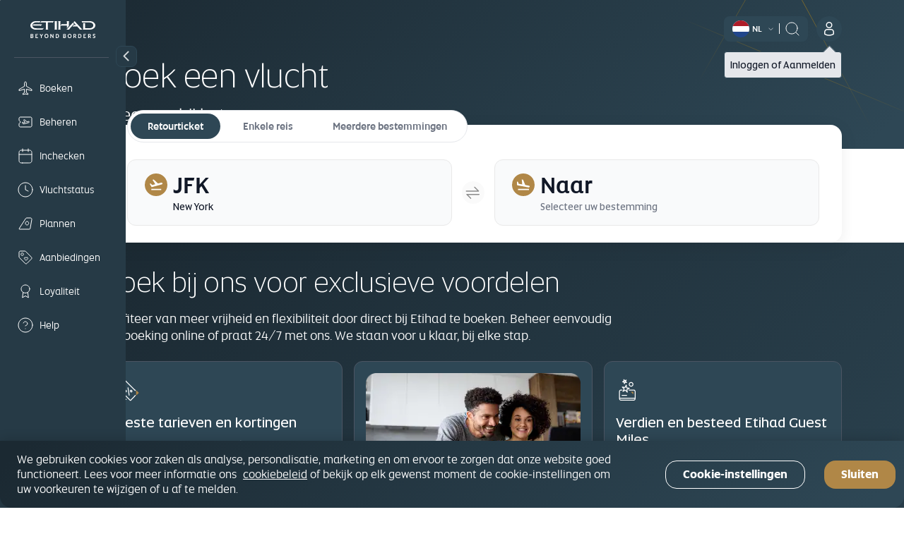

--- FILE ---
content_type: text/html; charset=UTF-8
request_url: https://www.etihad.com/nl-nl/book
body_size: 27907
content:

<!DOCTYPE HTML>
<html lang="nl-NL" dir="ltr">
    <head>
<meta http-equiv="Content-Type" content="text/html; charset=utf-8"/>

  <script type="text/javascript" src="https://www.etihad.com/static/57f69613879f8b618379df637e4ebf3ab46d0014f023a4" async ></script><script defer="defer" type="text/javascript" src="https://rum.hlx.page/.rum/@adobe/helix-rum-js@%5E2/dist/rum-standalone.js" data-routing="env=prod,tier=publish,ams=Etihad Group"></script>
<script>
      (function(w,d,s,l,i){w[l]=w[l]||[];w[l].push({'gtm.start': new Date().getTime(),event:'gtm.js'});var f=d.getElementsByTagName(s)[0], j=d.createElement(s),dl=l!='dataLayer'?'&amp;l='+l:'';j.async=true;j.src= 'https://www.googletagmanager.com/gtm.js?id='+i+dl;f.parentNode.insertBefore(j,f); })(window,document,'script','dataLayer','GTM-WQMQH4C6');
  </script>

<!-- Critical resource preloading for performance optimization -->

  <!-- Preload homepage banner authored assets for LCP optimization -->
  
  <!-- Preload fonts FIRST (highest priority for layout stability) -->
  
    
      <link rel="preload" as="font" crossorigin="anonymous" href="/etc.clientlibs/etihadairways/clientlibs/react/clientlib-element/css/resources/EtihadAltis-Light_V3.woff2"/>
    
  
    
      <link rel="preload" as="font" crossorigin="anonymous" href="/etc.clientlibs/etihadairways/clientlibs/react/clientlib-element/css/resources/EtihadAltis-Book_V3.woff2"/>
    
  
    
      <link rel="preload" as="font" crossorigin="anonymous" href="/etc.clientlibs/etihadairways/clientlibs/react/clientlib-element/css/resources/EtihadAltis-Text_V3.woff2"/>
    
  
    
      <link rel="preload" as="font" crossorigin="anonymous" href="/etc.clientlibs/etihadairways/clientlibs/react/clientlib-element/css/resources/EtihadAltis-Medium_V3.woff2"/>
    
  
    
  
    
  
    
  
    
  
    
  
    
  
    
  
    
  
    
  
    
  
    
  
    
  
    
  
    
  
    
  
    
  
  
  <!-- Preload critical CSS after fonts (render blocking) -->
  
    
  
    
  
    
  
    
  
    
      <link rel="preload" as="style" href="/etc.clientlibs/etihadairways/clientlibs/react/clientlib-element.css"/>
    
  
    
      <link rel="preload" as="style" href="/etc.clientlibs/etihadairways/clientlibs/react/clientlib-vendor-mobiscroll.css"/>
    
  
    
      <link rel="preload" as="style" href="/etc.clientlibs/etihadairways/clientlibs/clientlib-base.css"/>
    
  
    
  
    
  
    
  
    
  
    
  
    
  
    
  
    
  
    
  
    
  
    
  
    
  
    
  
  
  <!-- Preload critical JS last (non-render blocking) -->
  
    
  
    
  
    
  
    
  
    
  
    
  
    
  
    
      <link rel="preload" as="script" href="/etc.clientlibs/etihadairways/clientlibs/react/clientlib-shared-runtime.js"/>
    
  
    
      <link rel="preload" as="script" href="/etc.clientlibs/etihadairways/clientlibs/react/clientlib-common-code.js"/>
    
  
    
      <link rel="preload" as="script" href="/etc.clientlibs/etihadairways/clientlibs/react/clientlib-vendor-mobiscroll.js"/>
    
  
    
      <link rel="preload" as="script" href="/etc.clientlibs/etihadairways/clientlibs/react/clientlib-vendor-slickcarousel.js"/>
    
  
    
      <link rel="preload" as="script" href="/etc.clientlibs/etihadairways/clientlibs/react/clientlib-ui-components.js"/>
    
  
    
      <link rel="preload" as="script" href="/etc.clientlibs/etihadairways/clientlibs/react/clientlib-redux-vendor.js"/>
    
  
    
      <link rel="preload" as="script" href="/etc.clientlibs/etihadairways/clientlibs/react/clientlib-data-utils.js"/>
    
  
    
      <link rel="preload" as="script" href="/etc.clientlibs/etihadairways/clientlibs/react/clientlib-shared-components.js"/>
    
  
    
      <link rel="preload" as="script" href="/etc.clientlibs/etihadairways/clientlibs/react/clientlib-vendor-tanstack.js"/>
    
  
    
      <link rel="preload" as="script" href="/etc.clientlibs/etihadairways/clientlibs/react/clientlib-vendor-jspdf.js"/>
    
  
    
      <link rel="preload" as="script" href="/etc.clientlibs/etihadairways/clientlibs/clientlib-base.js"/>
    
  
    
      <link rel="preload" as="script" href="/etc.clientlibs/etihadairways/clientlibs/react/clientlib-login.js"/>
    
  
    
      <link rel="preload" as="script" href="/etc.clientlibs/etihadairways/clientlibs/react/clientlib-languageselector.js"/>
    
  

<!--Initialize data layer IMMEDIATELY after GTM - HIGHEST PRIORITY -->
<script>
  window.eymtdl = window.eymtdl || [];
</script>

<!--Adobe Launch script - load asynchronously as high as possible, AFTER data layer -->

<script async src="https://assets.adobedtm.com/8aea536f4a27/6442c4906d25/launch-de32e47b5ddd.min.js"></script>


<!--Adobe Target pre-hiding snippet - load AFTER data layer and Launch, minimize flicker -->
<!-- Component-specific pre-hiding (.at-hidden-element) -->


<script>
  !function(e,a,n,t){var i=e.head;if(i){
  if (a) return;
  var o=e.createElement("style");
  o.id="alloy-prehiding",o.innerText=n,i.appendChild(o),setTimeout(function(){o.parentNode&&o.parentNode.removeChild(o)},t)}}
  (document, document.location.href.indexOf("adobe_authoring_enabled") !== -1, ".at-hidden-element { opacity: 0 !important } .at-hidden-element [data-hide-element='true'] {visibility: hidden;}", 3000);    
</script>
<script>
  !function(e,a,n){
    var i = e.head;
    if (i) {
      if (a) return;
      var o = e.createElement("style");
      o.id = "alloy-prehiding";
      o.innerText = n;
      i.appendChild(o);

      e.addEventListener("DOMContentLoaded", function() {
        const elements = e.querySelectorAll(".hide-the-element[data-prehiding-timeout]");
        o.parentNode && o.parentNode.removeChild(o);

        elements.forEach(el => {
          const timeoutAttr = el.dataset.prehidingTimeout;
          if(timeoutAttr && !isNaN(timeoutAttr)) {
            const timeout = parseInt(el.dataset.prehidingTimeout, 10)
          
            el.style.opacity = "0";
            el.style.visibility = "hidden";

            setTimeout(() => {
              el.style.opacity = "";
              el.style.visibility = "";
            }, timeout);
          }
        });
      });
    }
  }(document, document.location.href.indexOf("adobe_authoring_enabled") !== -1, "body{ opacity: 0 !important; visibility: hidden !important; }");
</script>


<title>Vliegtickets – Boek vluchten rechtstreeks op etihad.com</title>

<meta name="title" content="Vliegtickets – Boek vluchten rechtstreeks op etihad.com"/>
<meta http-equiv="X-UA-Compatible" content="IE=edge"/>
<meta name="viewport" content="width=device-width, initial-scale=1.0"/>
<meta name="apple-mobile-web-app-capable" content="yes"/>
<meta name="description" content="Boek vluchten bij Etihad Airways en profiteer van de voordelen van direct boeken. Vind alle cabineopties en exclusieve tarieven naar wereldwijde bestemmingen alleen bij Etihad."/>
<meta name="template" content="content-page-template"/>

    
        
                <link rel="canonical" href="https://www.etihad.com/nl-nl/book"/>
          
    


      



    <link rel="icon" href="/content/dam/eag/etihadairways/etihadcom/Global/fav-icon/favicon.png"/>


      <meta name="robots" content="index,follow"/>



  <meta name="author" content="Etihad Airways"/>


  
      
          
              <meta http-equiv="content-language" content="nl-nl"/>
              <link rel="alternate" hreflang="en-ie" href="https://www.etihad.com/en-ie/book"/>
<link rel="alternate" hreflang="ar-kw" href="https://www.etihad.com/ar-kw/book"/>
<link rel="alternate" hreflang="pt" href="https://www.etihad.com/pt/book"/>
<link rel="alternate" hreflang="en-il" href="https://www.etihad.com/en-il/book"/>
<link rel="alternate" hreflang="en-af" href="https://www.etihad.com/en-af/book"/>
<link rel="alternate" hreflang="en-in" href="https://www.etihad.com/en-in/book"/>
<link rel="alternate" hreflang="ar-sy" href="https://www.etihad.com/ar-sy/book"/>
<link rel="alternate" hreflang="en-ae" href="https://www.etihad.com/en-ae/book"/>
<link rel="alternate" hreflang="en-za" href="https://www.etihad.com/en-za/book"/>
<link rel="alternate" hreflang="en-it" href="https://www.etihad.com/en-it/book"/>
<link rel="alternate" hreflang="el-gr" href="https://www.etihad.com/el-gr/book"/>
<link rel="alternate" hreflang="en-am" href="https://www.etihad.com/en-am/book"/>
<link rel="alternate" hreflang="nl-nl" href="https://www.etihad.com/nl-nl/book"/>
<link rel="alternate" hreflang="en-at" href="https://www.etihad.com/en-at/book"/>
<link rel="alternate" hreflang="en-au" href="https://www.etihad.com/en-au/book"/>
<link rel="alternate" hreflang="zt-tw" href="https://www.etihad.com/zt-tw/book"/>
<link rel="alternate" hreflang="he-il" href="https://www.etihad.com/he-il/book"/>
<link rel="alternate" hreflang="en-az" href="https://www.etihad.com/en-az/book"/>
<link rel="alternate" hreflang="ar-tn" href="https://www.etihad.com/ar-tn/book"/>
<link rel="alternate" hreflang="en-ro" href="https://www.etihad.com/en-ro/book"/>
<link rel="alternate" hreflang="en-rs" href="https://www.etihad.com/en-rs/book"/>
<link rel="alternate" hreflang="en-be" href="https://www.etihad.com/en-be/book"/>
<link rel="alternate" hreflang="en-ru" href="https://www.etihad.com/en-ru/book"/>
<link rel="alternate" hreflang="en-bd" href="https://www.etihad.com/en-bd/book"/>
<link rel="alternate" hreflang="en-jo" href="https://www.etihad.com/en-jo/book"/>
<link rel="alternate" hreflang="it" href="https://www.etihad.com/it/book"/>
<link rel="alternate" hreflang="en-bh" href="https://www.etihad.com/en-bh/book"/>
<link rel="alternate" hreflang="en-jp" href="https://www.etihad.com/en-jp/book"/>
<link rel="alternate" hreflang="fr-ca" href="https://www.etihad.com/fr-ca/book"/>
<link rel="alternate" hreflang="zh" href="https://www.etihad.com/zh/book"/>
<link rel="alternate" hreflang="ar" href="https://www.etihad.com/ar/book"/>
<link rel="alternate" hreflang="pl-pl" href="https://www.etihad.com/pl-pl/book"/>
<link rel="alternate" hreflang="pt-pt" href="https://www.etihad.com/pt-pt/book"/>
<link rel="alternate" hreflang="en-sa" href="https://www.etihad.com/en-sa/book"/>
<link rel="alternate" hreflang="en-sd" href="https://www.etihad.com/en-sd/book"/>
<link rel="alternate" hreflang="fr-be" href="https://www.etihad.com/fr-be/book"/>
<link rel="alternate" hreflang="ar-eg" href="https://www.etihad.com/ar-eg/book"/>
<link rel="alternate" hreflang="en-sc" href="https://www.etihad.com/en-sc/book"/>
<link rel="alternate" hreflang="en-br" href="https://www.etihad.com/en-br/book"/>
<link rel="alternate" hreflang="ja" href="https://www.etihad.com/ja/book"/>
<link rel="alternate" hreflang="ar-dz" href="https://www.etihad.com/ar-dz/book"/>
<link rel="alternate" hreflang="en-sg" href="https://www.etihad.com/en-sg/book"/>
<link rel="alternate" hreflang="en-by" href="https://www.etihad.com/en-by/book"/>
<link rel="alternate" hreflang="en-ke" href="https://www.etihad.com/en-ke/book"/>
<link rel="alternate" hreflang="ru" href="https://www.etihad.com/ru/book"/>
<link rel="alternate" hreflang="en-om" href="https://www.etihad.com/en-om/book"/>
<link rel="alternate" hreflang="en-ge" href="https://www.etihad.com/en-ge/book"/>
<link rel="alternate" hreflang="ru-kz" href="https://www.etihad.com/ru-kz/book"/>
<link rel="alternate" hreflang="en-gr" href="https://www.etihad.com/en-gr/book"/>
<link rel="alternate" hreflang="de-at" href="https://www.etihad.com/de-at/book"/>
<link rel="alternate" hreflang="ru-by" href="https://www.etihad.com/ru-by/book"/>
<link rel="alternate" hreflang="en-ph" href="https://www.etihad.com/en-ph/book"/>
<link rel="alternate" hreflang="en-pk" href="https://www.etihad.com/en-pk/book"/>
<link rel="alternate" hreflang="en-pl" href="https://www.etihad.com/en-pl/book"/>
<link rel="alternate" hreflang="ko" href="https://www.etihad.com/ko/book"/>
<link rel="alternate" hreflang="ko-kr" href="https://www.etihad.com/ko-kr/book"/>
<link rel="alternate" hreflang="en-hk" href="https://www.etihad.com/en-hk/book"/>
<link rel="alternate" hreflang="en-pt" href="https://www.etihad.com/en-pt/book"/>
<link rel="alternate" hreflang="ru-ru" href="https://www.etihad.com/ru-ru/book"/>
<link rel="alternate" hreflang="ar-om" href="https://www.etihad.com/ar-om/book"/>
<link rel="alternate" hreflang="th" href="https://www.etihad.com/th/book"/>
<link rel="alternate" hreflang="en-qa" href="https://www.etihad.com/en-qa/book"/>
<link rel="alternate" hreflang="tr" href="https://www.etihad.com/tr/book"/>
<link rel="alternate" hreflang="en-id" href="https://www.etihad.com/en-id/book"/>
<link rel="alternate" hreflang="de" href="https://www.etihad.com/de/book"/>
<link rel="alternate" hreflang="en-us" href="https://www.etihad.com/en-us/book"/>
<link rel="alternate" hreflang="en-eg" href="https://www.etihad.com/en-eg/book"/>
<link rel="alternate" hreflang="en-uz" href="https://www.etihad.com/en-uz/book"/>
<link rel="alternate" hreflang="en-mv" href="https://www.etihad.com/en-mv/book"/>
<link rel="alternate" hreflang="nl-be" href="https://www.etihad.com/nl-be/book"/>
<link rel="alternate" hreflang="zh-cn" href="https://www.etihad.com/zh-cn/book"/>
<link rel="alternate" hreflang="en-my" href="https://www.etihad.com/en-my/book"/>
<link rel="alternate" hreflang="en-et" href="https://www.etihad.com/en-et/book"/>
<link rel="alternate" hreflang="en-es" href="https://www.etihad.com/en-es/book"/>
<link rel="alternate" hreflang="hi-in" href="https://www.etihad.com/hi-in/book"/>
<link rel="alternate" hreflang="en-ng" href="https://www.etihad.com/en-ng/book"/>
<link rel="alternate" hreflang="en-vn" href="https://www.etihad.com/en-vn/book"/>
<link rel="alternate" hreflang="de-ch" href="https://www.etihad.com/de-ch/book"/>
<link rel="alternate" hreflang="ja-jp" href="https://www.etihad.com/ja-jp/book"/>
<link rel="alternate" hreflang="en-nl" href="https://www.etihad.com/en-nl/book"/>
<link rel="alternate" hreflang="el" href="https://www.etihad.com/el/book"/>
<link rel="alternate" hreflang="ar-qa" href="https://www.etihad.com/ar-qa/book"/>
<link rel="alternate" hreflang="en-np" href="https://www.etihad.com/en-np/book"/>
<link rel="alternate" hreflang="en" href="https://www.etihad.com/en/book"/>
<link rel="alternate" hreflang="es" href="https://www.etihad.com/es/book"/>
<link rel="alternate" hreflang="en-fr" href="https://www.etihad.com/en-fr/book"/>
<link rel="alternate" hreflang="en-nz" href="https://www.etihad.com/en-nz/book"/>
<link rel="alternate" hreflang="tr-tr" href="https://www.etihad.com/tr-tr/book"/>
<link rel="alternate" hreflang="fr-fr" href="https://www.etihad.com/fr-fr/book"/>
<link rel="alternate" hreflang="vi-vn" href="https://www.etihad.com/vi-vn/book"/>
<link rel="alternate" hreflang="nl" href="https://www.etihad.com/nl/book"/>
<link rel="alternate" hreflang="en-gb" href="https://www.etihad.com/en-gb/book"/>
<link rel="alternate" hreflang="en-kh" href="https://www.etihad.com/en-kh/book"/>
<link rel="alternate" hreflang="en-ca" href="https://www.etihad.com/en-ca/book"/>
<link rel="alternate" hreflang="en-ch" href="https://www.etihad.com/en-ch/book"/>
<link rel="alternate" hreflang="fr-tn" href="https://www.etihad.com/fr-tn/book"/>
<link rel="alternate" hreflang="en-kr" href="https://www.etihad.com/en-kr/book"/>
<link rel="alternate" hreflang="ar-ae" href="https://www.etihad.com/ar-ae/book"/>
<link rel="alternate" hreflang="en-sy" href="https://www.etihad.com/en-sy/book"/>
<link rel="alternate" hreflang="fr" href="https://www.etihad.com/fr/book"/>
<link rel="alternate" hreflang="en-cn" href="https://www.etihad.com/en-cn/book"/>
<link rel="alternate" hreflang="en-kw" href="https://www.etihad.com/en-kw/book"/>
<link rel="alternate" hreflang="en-kz" href="https://www.etihad.com/en-kz/book"/>
<link rel="alternate" hreflang="fr-ch" href="https://www.etihad.com/fr-ch/book"/>
<link rel="alternate" hreflang="es-us" href="https://www.etihad.com/es-us/book"/>
<link rel="alternate" hreflang="en-th" href="https://www.etihad.com/en-th/book"/>
<link rel="alternate" hreflang="en-cz" href="https://www.etihad.com/en-cz/book"/>
<link rel="alternate" hreflang="en-lb" href="https://www.etihad.com/en-lb/book"/>
<link rel="alternate" hreflang="en-tn" href="https://www.etihad.com/en-tn/book"/>
<link rel="alternate" hreflang="ar-sa" href="https://www.etihad.com/ar-sa/book"/>
<link rel="alternate" hreflang="de-de" href="https://www.etihad.com/de-de/book"/>
<link rel="alternate" hreflang="en-lk" href="https://www.etihad.com/en-lk/book"/>
<link rel="alternate" hreflang="en-tr" href="https://www.etihad.com/en-tr/book"/>
<link rel="alternate" hreflang="fr-ma" href="https://www.etihad.com/fr-ma/book"/>
<link rel="alternate" hreflang="en-de" href="https://www.etihad.com/en-de/book"/>
<link rel="alternate" hreflang="pt-br" href="https://www.etihad.com/pt-br/book"/>
<link rel="alternate" hreflang="fr-dz" href="https://www.etihad.com/fr-dz/book"/>
<link rel="alternate" hreflang="en-tw" href="https://www.etihad.com/en-tw/book"/>
<link rel="alternate" hreflang="es-es" href="https://www.etihad.com/es-es/book"/>
<link rel="alternate" hreflang="ar-bh" href="https://www.etihad.com/ar-bh/book"/>
<link rel="alternate" hreflang="ar-jo" href="https://www.etihad.com/ar-jo/book"/>
<link rel="alternate" hreflang="en-dk" href="https://www.etihad.com/en-dk/book"/>
<link rel="alternate" hreflang="en-tz" href="https://www.etihad.com/en-tz/book"/>
<link rel="alternate" hreflang="it-it" href="https://www.etihad.com/it-it/book"/>
<link rel="alternate" hreflang="id-id" href="https://www.etihad.com/id-id/book"/>
<link rel="alternate" hreflang="en-ma" href="https://www.etihad.com/en-ma/book"/>
<link rel="alternate" hreflang="en-dz" href="https://www.etihad.com/en-dz/book"/>
<link rel="alternate" hreflang="th-th" href="https://www.etihad.com/th-th/book"/>
<link rel="alternate" hreflang="x-default" href="https://www.etihad.com/en/book"/>

          
      
  





  <link rel="apple-touch-icon-precomposed" href="/content/dam/eag/etihadairways/etihadcom/Global/seo/App_icon.png"/>



  <meta property="og:title" content="Vlieg voorbij het gewone | Vluchten boeken"/>


  <meta property="og:url" content="https://www.etihad.com/nl-nl/book"/>


  <meta property="og:site_name" content="Etihad Global"/>


  <meta property="og:image" content="https://www.etihad.com/content/dam/eag/etihadairways/etihadcom/2025/global/logo/etihad/etihad-airways-og-beyond-borders-logo.png"/>


  <meta property="og:type" content="website"/>


  <meta property="og:description" content="Boek vluchten bij Etihad Airways en profiteer van de voordelen van direct boeken. Vind alle cabineopties en exclusieve tarieven naar wereldwijde bestemmingen alleen bij Etihad."/>


  <meta property="fb:app_id" content="137580386314609"/>


  <meta property="twitter:title" content="Vlieg voorbij het gewone | Vluchten boeken"/>


  <meta property="twitter:description" content="Boek vluchten bij Etihad Airways en profiteer van de voordelen van direct boeken. Vind alle cabineopties en exclusieve tarieven naar wereldwijde bestemmingen alleen bij Etihad."/>


  <meta property="twitter:image" content="https://www.etihad.com/content/dam/eag/etihadairways/etihadcom/2025/global/logo/etihad/etihad-airways-og-beyond-borders-logo.png"/>


  <meta property="twitter:card" content="summary_large_image"/>


<script type="application/ld+json">
  {
      "@context": "https://schema.org",
      "@type": "Airline",
      "name": "Etihad Airways",
      "url": "https://www.etihad.com",
      "logo": "https://www.etihad.com/content/dam/eag/etihadairways/etihadcom/2025/global/logo/etihad/etihad-airways-logo-new.jpg",
      "sameAs": ["https://www.facebook.com/etihad.airways","https://www.linkedin.com/company/etihadairways","https://www.instagram.com/etihadairways/","https://twitter.com/etihadairways"]
  }
</script>

	
		
			<link rel="preload" as="font" crossorigin="anonymous" href="/etc.clientlibs/etihadairways/clientlibs/react/clientlib-element/css/resources/EtihadAltis-Light_V3.woff2"/>
		
			<link rel="preload" as="font" crossorigin="anonymous" href="/etc.clientlibs/etihadairways/clientlibs/react/clientlib-element/css/resources/EtihadAltis-Book_V3.woff2"/>
		
			<link rel="preload" as="font" crossorigin="anonymous" href="/etc.clientlibs/etihadairways/clientlibs/react/clientlib-element/css/resources/EtihadAltis-Text_V3.woff2"/>
		
			<link rel="preload" as="font" crossorigin="anonymous" href="/etc.clientlibs/etihadairways/clientlibs/react/clientlib-element/css/resources/EtihadAltis-Medium_V3.woff2"/>
		
			<link rel="preload" as="style" href="/etc.clientlibs/etihadairways/clientlibs/react/clientlib-element.css"/>
		
			<link rel="preload" as="style" href="/etc.clientlibs/etihadairways/clientlibs/react/clientlib-vendor-mobiscroll.css"/>
		
			<link rel="preload" as="style" href="/etc.clientlibs/etihadairways/clientlibs/clientlib-base.css"/>
		
			<link rel="preload" as="script" href="/etc.clientlibs/etihadairways/clientlibs/react/clientlib-shared-runtime.js"/>
		
			<link rel="preload" as="script" href="/etc.clientlibs/etihadairways/clientlibs/react/clientlib-common-code.js"/>
		
			<link rel="preload" as="script" href="/etc.clientlibs/etihadairways/clientlibs/react/clientlib-vendor-mobiscroll.js"/>
		
			<link rel="preload" as="script" href="/etc.clientlibs/etihadairways/clientlibs/react/clientlib-vendor-slickcarousel.js"/>
		
			<link rel="preload" as="script" href="/etc.clientlibs/etihadairways/clientlibs/react/clientlib-ui-components.js"/>
		
			<link rel="preload" as="script" href="/etc.clientlibs/etihadairways/clientlibs/react/clientlib-redux-vendor.js"/>
		
			<link rel="preload" as="script" href="/etc.clientlibs/etihadairways/clientlibs/react/clientlib-data-utils.js"/>
		
			<link rel="preload" as="script" href="/etc.clientlibs/etihadairways/clientlibs/react/clientlib-shared-components.js"/>
		
			<link rel="preload" as="script" href="/etc.clientlibs/etihadairways/clientlibs/react/clientlib-vendor-tanstack.js"/>
		
			<link rel="preload" as="script" href="/etc.clientlibs/etihadairways/clientlibs/react/clientlib-vendor-jspdf.js"/>
		
			<link rel="preload" as="script" href="/etc.clientlibs/etihadairways/clientlibs/clientlib-base.js"/>
		
			<link rel="preload" as="script" href="/etc.clientlibs/etihadairways/clientlibs/react/clientlib-login.js"/>
		
			<link rel="preload" as="script" href="/etc.clientlibs/etihadairways/clientlibs/react/clientlib-languageselector.js"/>
		
	




<div>
    <script>
         var configData = "{\x22announcementBarConfig\x22:{\x22showOnlyHomePageAllSiteEdition\x22:false,\x22flagShowInAllSiteEdition\x22:false,\x22dismissible\x22:false,\x22XFrootpath\x22:\x22\/content\/experience\u002Dfragments\/eag\/etihadairways\/etihadcom\/global\/{language}\/announcement_banner\x22},\x22mobileAppConfigs\x22:{\x22nearbyAirportAppCount\x22:3,\x22recentSearchAppCount\x22:0,\x22popularNewAppCount\x22:30,\x22announcement_banner\x22:\x22\/{sitedition}\/announcement\u002Dbanner.json\x22,\x22recentSearchExpiryDays\x22:90,\x22finderMapping\x22:\x22\/eag\/etihadairways\/etihad\u002Dshared\/en\/json\u002Dfiles\x22,\x22finderBasePath\x22:\x22\/content\/experience\u002Dfragments\/eag\/etihadairways\/etihadcom\x22,\x22popularDestinationsAppCount\x22:3},\x22loginConfig\x22:{\x22accountVerifyFailureURL\x22:\x22{origin}\/{siteEdition}\/etihadguest\/login\u002Dsignup\x22,\x22householdFailureURL\x22:\x22{origin}\/{siteEdition}\/etihadguest\/family\u002Dinvitation\x22,\x22eygSignupUrl\x22:\x22https:\/\/www.etihadguest.com\/en\/quick\u002Denrolment.html\x22,\x22enableBobIntegration\x22:true,\x22resetPasswordSuccessURL\x22:\x22{origin}\/{siteEdition}\/etihadguest\/forgot\u002Dpassword\x22,\x22guestLoginAPIURL\x22:\x22\/ada\u002Dservices\/bff\u002Dguest\u002Dlogin\/service\/v1\/saml\x22,\x22householdSuccessURL\x22:\x22{origin}\/{siteEdition}\/etihadguest\/family\u002Dinvitation\x22,\x22childTnCAgeLimit\x22:14,\x22oktaLogoutUrl\x22:\x22https:\/\/eap.okta\u002Demea.com\/login\/signout?fromURI={URL}\x22,\x22bobRedirectionWaitTime\x22:15000,\x22verifyLinkAPIURL\x22:\x22\/ada\u002Dservices\/ey\u002Dlogin\/email\/verify\/v1\x22,\x22otpDelaySeconds\x22:10,\x22tierCodeToTierNameAPIURL\x22:\x22\/ada\u002Dservices\/coredata\/service\/v1\/reference\u002Ddata?language=en\x26category=guest\u002Dtier\u002Dlevel\u002Dto\u002Dguest\u002Dtier\u002Dname\x22,\x22akamaiSetGlobalClientCookieUrl\x22:\x22{origin}\/edge\u002Dservices\/setGlobalClientCookie?returnUrl={returnUrl}\x22,\x22enableWalletAssociation\x22:false,\x22tooltipDelay\x22:5000,\x22tooltipOncePerSession\x22:true,\x22enableAkamaiRedirection\x22:true,\x22travelDocumentsAPIURL\x22:\x22\/ada\u002Dservices\/ey\u002Dprofile\/about\/account\u002Dinfo\/v1\x22,\x22forgetPasswordAPIURL\x22:\x22\/ada\u002Dservices\/ey\u002Dlogin\/forgot\u002Dpwd\/email\/v1\x22,\x22appName\x22:\x22cms\x22,\x22loginAPIURL\x22:\x22\/ada\u002Dservices\/ey\u002Dlogin\/authn\/v1\x22,\x22referenceDataAPIURL\x22:\x22\/ada\u002Dservices\/coredata\/service\/v1\/reference\u002Ddata?language={lang}\x22,\x22verifyAccountAPIURL\x22:\x22\/ada\u002Dservices\/bff\u002Dquick\u002Denrollment\/check\u002Daccount\/v1\x22,\x22bobSignUpUrlTypeQueryParam\x22:\x22bob\u002Dregistration\x22,\x22bobRedirectUrl\x22:\x22https:\/\/etihadguest.bobcard.in\/\x22,\x22activateAccountAPIURL\x22:\x22\/ada\u002Dservices\/bff\u002Dquick\u002Denrollment\/verify\u002Daccount\/v1\x22,\x22oktaSamlLogoutUrl\x22:\x22https:\/\/eap.okta\u002Demea.com\/app\/etihadglc_etihadcom_1\/exk49678m0IsR0KDA0i7\/sso\/saml\x22,\x22resetPasswordFailureURL\x22:\x22{origin}\/{siteEdition}\/etihadguest\/login\u002Dsignup\x22,\x22tooltipAutoDismiss\x22:5000,\x22resetPasswordAPIURL\x22:\x22\/ada\u002Dservices\/ey\u002Dlogin\/reset\/password\/v1\x22,\x22guestLogoutAPIURL\x22:\x22\/ada\u002Dservices\/ey\u002Dlogin\/logout\/v1\x22,\x22accountVerifySuccessURL\x22:\x22{origin}\/{siteEdition}\/etihadguest\/create\u002Dpassword\x22,\x22guestLoginGlobalHashCookieName\x22:\x22ey\u002Dsso\u002Dprod\u002Dclient\x22,\x22eyCreditBalanceURL\x22:\x22\/ada\u002Dservices\/bff\u002Dwallet\u002Dservices\/service\/wallet\u002Dbff\/wallet\u002Dbalance\/v1\x22,\x22resendLinkAPIURL\x22:\x22\/ada\u002Dservices\/ey\u002Dlogin\/email\/resend\/v1\x22,\x22loggedInViewProfilePage\x22:\x22{origin}\/{siteEdition}\/etihadguest\/profile\x22,\x22enrollmentAPIURL\x22:\x22\/ada\u002Dservices\/bff\u002Dquick\u002Denrollment\/signup\/v1\x22,\x22guestLoginAppHashCookieName\x22:\x22ey\u002Dsso\u002Dprod\u002Dcms\u002Dclient\x22,\x22akamaiEdgeUrl\x22:\x22{origin}\/edge\u002Dservices\/unsetGlobalClientCookie?returnUrl={returnUrl}\x22,\x22enableInternalSignup\x22:true},\x22deepLinks\x22:{\x22OneAUrlDynamicParams\x22:\x22DATE_{{journeyNo}}={travelDate}\x22,\x22OneAUrlStaticParams\x22:\x22?LANGUAGE={LANGUAGE}\x26CHANNEL={CHANNEL}\x26B_LOCATION={B_LOCATION}\x26E_LOCATION={E_LOCATION}\x26TRIP_TYPE={TRIP_TYPE}\x26CABIN={CABIN}\x26TRAVELERS={TRAVELERS}\x26TRIP_FLOW_TYPE={TRIP_FLOW_TYPE}\x26WDS_ENABLE_STOPOVER_HOTEL_BOOKING={WDS_ENABLE_STOPOVER_HOTEL_BOOKING}\x26WDS_ENABLE_HOTEL_STPF={WDS_ENABLE_HOTEL_STPF}\x26SITE_EDITION={SITE_EDITION}\x26WDS_ENABLE_UPLIFT=TRUE\x26WDS_ENABLE_FLAGSHIP=TRUE\x26WDS_ELIGIBLE_FLAGSHIP_LIST=A380\u002D800\x26WDS_ENABLE_KOREAN_AMOP=TRUE\x22,\x22revenueFlow\x22:\x22REVENUE\x22,\x22OneAUrlDynamicParamsMulticity\x22:\x22B_LOCATION_{{journeyNo2}}={B_LOCATION}\x26E_LOCATION_{{journeyNo2}}={E_LOCATION}\x26DATE_{{journeyNo2}}={travelDate}\x22,\x22redemptionFlow\x22:\x22AWARD\x22,\x22milesCalculatorBookURL\x22:\x22\/{siteEdition}\/etihadguest\/spend\u002Dmiles\/fly\u002Dwith\u002Dmiles?origin={origin}\x26originCity={originCityCode}\x26destination={destination}\x26destinationCity={destinationCityCode}\x26guestClass={class}\x26bookWithMiles=true\x22,\x22OneAUrl\x22:\x22https:\/\/digital.etihad.com\/book\/search\x22,\x22dealsHubPageRedirectUrl\x22:\x22{origin}\/{siteEdition}\/offers\x22,\x22upcomingTripsManageLink\x22:\x22https:\/\/digital.etihad.com\/selfservice\/{language}\/ssg\u002Dlanding\u002Dpage?pnr={pnr}\x26lastName={lastName}\x22,\x22linkCardDeepLinkURL\x22:\x22https:\/\/eyg\u002Dmember\u002Dportal.loyaltfacts.com\x22,\x22OneAUrlStaticParamsMultiCity\x22:\x22?LANGUAGE={LANGUAGE}\x26CHANNEL={CHANNEL}\x26TRIP_TYPE={TRIP_TYPE}\x26CABIN={CABIN}\x26TRAVELERS={TRAVELERS}\x26TRIP_FLOW_TYPE={TRIP_FLOW_TYPE}\x26WDS_ENABLE_UPLIFT=TRUE\x26SITE_EDITION={SITE_EDITION}\x26WDS_ENABLE_FLAGSHIP=TRUE\x26WDS_ELIGIBLE_FLAGSHIP_LIST=A380\u002D800\x26WDS_ENABLE_KOREAN_AMOP=TRUE\x22},\x22mybGlobalConfig\x22:{\x22enableStaffLoadPriorityV3\x22:false,\x22notFlownFlightStatusCheckList\x22:\x22Arrived, Arrived early\x22,\x22enableStaffLoadPriorityV2\x22:false,\x22showAncillaryOpenCount\x22:0,\x22enableChangeRefundFeeInfoTooltip\x22:false,\x22paxCardAllowedAirlineCodes\x22:\x22EY,QP,HM\x22,\x22paxCardAllowedAirlineNames\x22:\x22Republic Airways As American Eagle, Etihad Airways , Wamos Air For Etihad Airways,Wamos Air , Hi Fly Transportes Aereo , HIFLY FOR ETIHAD AIRWAYS , AIR SEYCHELLES FOR ETIHAD AIRWAYS ,  Air Europa For Etihad Airways\x22,\x22departTimeMealsRequest\x22:48,\x22enableAEMStaticJson\x22:false,\x22allowedOperatingAirlineNames\x22:\x22wamos,hi fly,seychelles,hifly,europa,getjet\x22,\x22isDefaultCollapsed\x22:false,\x22partialSSCISeatmapUrl\x22:\x22{newSsciDeeplinkDomain}\/journey\/seat\u002Dselection\/{journeyID}\/{flightId}?lang={language}\x26pnr={pnr}\x26lastname={lastName}\x22,\x22enablePaymentSummary\x22:true,\x22enableInitiateLoginCheck\x22:false,\x22enablePnrErrorInDataLayer\x22:false,\x22enableBannersFromAEM\x22:true,\x22enableMultiplePassport\x22:false,\x22changeMappingOptions\x22:{\x22freeChange\x22:\x22FOC\x22,\x22changepermittedwithfee\x22:\x22WF\x22,\x22noChange\x22:\x22NC\x22},\x22milesv1Date\x22:\x22milesv1Date\x22,\x22enableDisruptedPopup\x22:false,\x22enableF1Stopover\x22:false,\x22allowedOperatingAirlineCodes\x22:\x22EY\x22,\x22enabledAccureMixedCabin\x22:false,\x22enableFlightCardMsg\x22:true,\x22milesv3Date\x22:\x22milesv3Date\x22,\x22enableOtherAirlineMessage\x22:false,\x22enableBoardingpassInD1Window\x22:false,\x22enableLandingV3Order\x22:false,\x22enableContactDetailsV2\x22:false,\x22enableMultiplePassportStaffTier\x22:false,\x22genericLoungeNbaKey\x22:\x22ancGenericLoungeDefault\x22,\x22cancelCheckInUrl\x22:\x22cancelCheckInUrl\x22,\x22enableUCSBookingNotification\x22:false,\x22enableAircraftBranding\x22:false,\x22enableMealSelection\x22:true,\x22showInfoIconForRefundNotPermitted\x22:false,\x22dictionaryDays\x22:[],\x22dictionaryMonths\x22:[],\x22enableAirportAssistance\x22:false,\x22enableTripsSSG\x22:true,\x22enableMYBPerformance\x22:true,\x22revenueBookingAmountDisplayKey\x22:\x22BaseNoShow\x22,\x22enableBadgeStatus\x22:false,\x22enableStaffLoadV3Order\x22:false,\x22enableUnpaidAncillary\x22:true,\x22revenueBookingChangeRefundFreeDisplayKey\x22:\x22FOC\x22,\x22enableExplicitWheelChair\x22:false,\x22enablePaxProfilePic\x22:false,\x22enableStaffLoungeAccess\x22:false,\x22enableGDSDisruptedPopup\x22:false,\x22enableMeetAndAssist\x22:false,\x22flagUrl\x22:\x22https:\/\/www.etihad.com\/content\/dam\/eag\/etihadairways\/etihadcom\/Global\/icons\/country\u002Dflags\/\x22,\x22showNewFlightAttributes\x22:false,\x22businessClassLoungeSSRs\x22:\x22LBZA,LBZB\x22,\x22firstClassLoungeSSRs\x22:\x22LFCA,LFCB\x22,\x22blockAncillaryOfficeId\x22:\x22LEDEY08WM, LEDEY08WC\x22,\x22departTimeSpecialAssistance\x22:48,\x22enableNewMMBStructure\x22:false,\x22blockedSpaceOperatingAirlineCodes\x22:\x22QP,HM\x22,\x22refundMappingOptions\x22:{\x22noRefund\x22:\x22NR\x22,\x22freeRefund\x22:\x22FOC\x22,\x22refundpermittedwithfee\x22:\x22WF\x22},\x22showInfoIconForChangeNotPermitted\x22:false,\x22enableStaffLoadPriority\x22:true},\x22mybAzureEndpoints\x22:{\x22ssrBoardingPassUrl\x22:\x22\/ada\u002Dservices\/bff\u002Dticketing\u002Dservices\/service\/ticketing\u002Dorchestrator\/v1\/sendBP\x22},\x22globalConfig\x22:{\x22badgeStatus\x22:{\x22onschedule\x22:[\x22arrived\x22,\x22departed\x22,\x22awaiting update\x22,\x22no action taken\x22,\x22schedule changed confirmed\x22,\x22departing early\x22,\x22standby\x22],\x22cancelled\x22:[\x22suspended\x22,\x22cancelled\x22],\x22ontime\x22:[\x22waitlist\x22,\x22arrived early\x22,\x22on time\x22,\x22departed early\x22,\x22confirmed\x22,\x22scheduled\x22],\x22delayed\x22:[\x22departed late\x22,\x22arrived late\x22,\x22delayed\x22,\x22diverted\x22,\x22unabled to confirmed\x22],\x22additional\x22:[]},\x22enableBadgeStatus\x22:true,\x22partnerCFBasePath\x22:\x22https:\/\/www.etihad.com\/content\/dam\/eag\/etihadairways\/etihadcom\/cf\/en\/partners\x22,\x22featuredPartnerTagRootPath\x22:\x22eag:etihadairways\/etihadcom\/partners\/\x22,\x22enableFirstHardRefresh\x22:true,\x22tooltipAlwaysShow\x22:false,\x22partnerTagPath\x22:\x22\/content\/cq:tags\/eag\/etihadairways\/etihadcom\/partners\x22,\x22enableIMWidth\x22:true,\x22enablePrefetchOnCalendar\x22:true,\x22enablePartnerSort\x22:true,\x22enableDocumentExpiryAlert\x22:true,\x22enablePrefetchOnDestination\x22:true,\x22enableVisaView\x22:true,\x22enableHeaderFooterCSSHide\x22:true,\x22pnrLookupDataCtaLink\x22:\x22{ssgMmbReturnDomain}\/selfservice\/{language}\/ssg\u002Dlanding\u002Dpage?pnr={pnr}\x26lastName={lastName}\x22,\x22prefetchUrl\x22:\x22https:\/\/digital.etihad.com\/book\/api\/prefetch\x22,\x22enableAddTrip\x22:true,\x22enableSecurityIDView\x22:true,\x22countryFlagBasePath\x22:\x22https:\/\/www.etihad.com\/content\/dam\/eag\/etihadairways\/etihadcom\/Global\/icons\/country\u002Dflags\x22,\x22imWidth\x22:\x22480, 768, 1024, 1360\x22,\x22featuredPartners\x22:\x22https:\/\/www.etihad.com\/content\/dam\/eag\/etihadairways\/etihadcom\/featured\u002Dpartners\/featuredPartners.json\x22,\x22isRtlSiteEdition\x22:false,\x22dateFormatter\x22:\x22DD MMM YYYY\x22,\x22enableIMDensity\x22:true},\x22profileWalletConfig\x22:{\x22transactionItemsPerPage\x22:5,\x22verifyOtpExpiryMins\x22:1,\x22transactionFilterDateRangeInDays\x22:180,\x22voucherBin\x22:800001,\x22voucherItemsPerPage\x22:5},\x22aemHeadlessEndPoints\x22:{\x22cargoUnsubscribePagePath\x22:\x22\/index\x22,\x22partnerLinkAccountURL\x22:[],\x22calendarPricingOndConfig\x22:\x22https:\/\/www.etihad.com\/content\/dam\/eag\/etihadairways\/etihad\u002Dshared\/en\/json\u002Dfiles\/calendarPricingOND.json\x22,\x22profileTierBenefitsUrl\x22:\x22\/{lang}\/profile\/user\u002Dbenefits.json\x22,\x22unsubscriptionURL\x22:\x22\/{siteEditionVal}\/lead\u002Dunsubscribe?token=\x22,\x22popularDestinationsPath\x22:\x22https:\/\/www.etihad.com\/content\/dam\/eag\/etihadairways\/etihad\u002Dshared\/en\/json\u002Dfiles\/popular\u002Dnew\u002Ddestinations.json\x22,\x22benefitsFragmentsDamPath\x22:\x22https:\/\/www.etihad.com\/content\/dam\/eag\/etihadairways\/etihadcom\/cf\/\x22,\x22bannerDealsAirportPath\x22:\x22https:\/\/www.etihad.com\/content\/dam\/eag\/etihadairways\/etihad\u002Dshared\/en\/json\u002Dfiles\/defaultAirports.json\x22,\x22unsubscribePagePath\x22:\x22\/etihadguest\/preferences\/unsubscribe\x22,\x22calendarDictionary\x22:\x22https:\/\/www.etihad.com\/content\/dam\/eag\/etihadairways\/etihad\u002Dshared\/en\/json\u002Dfiles\/calendarDictionary.json\x22,\x22stopOverHotelsDamPath\x22:\x22https:\/\/www.etihad.com\/content\/dam\/eag\/etihadairways\/etihadcom\/cf\/\x22,\x22countryTagPath\x22:\x22eag:country\/\x22,\x22defaultAirport\x22:\x22https:\/\/www.etihad.com\/content\/dam\/eag\/etihadairways\/etihad\u002Dshared\/en\/json\u002Dfiles\/defaultAirports.json\x22,\x22stopOverHotelsUrl\x22:\x22\/{lang}\/stopoverhotels.json\x22,\x22newOriginsPath\x22:\x22https:\/\/www.etihad.com\/content\/dam\/eag\/etihadairways\/etihad\u002Dshared\/en\/json\u002Dfiles\/new\u002Dorigins.json\x22,\x22homepageBannerEndpoint\x22:\x22\/content\/eag\/etihadairways\/etihadcom\/global\/{siteEditionVal}\/pages\/sandbox\/homepage.homepagebanner.json\x22,\x22profileCompletionParams\x22:\x22https:\/\/www.etihad.com\/content\/dam\/eag\/etihadairways\/etihad\u002Dshared\/en\/json\u002Dfiles\/profile\u002Dcompletion\u002Dconfigs.json\x22,\x22errorCodesEndpoint\x22:\x22https:\/\/www.etihad.com\/content\/dam\/eag\/etihadairways\/etihad\u002Dshared\/{langValue}\/json\u002Dfiles\/error\u002Dcodes.json\x22},\x22akamaiEndPoints\x22:{\x22nfcBaggageTierDataUrl\x22:\x22\/edge\u002Dservices\/ns\/baggage\u002Drules\/nfc1bv2\/tierAllowance.json\x22,\x22nfcBaggageExcessByWeightUrl\x22:\x22\/edge\u002Dservices\/ns\/baggage\u002Drules\/nfc1bv2\/excessBaggageByWeight.json\x22,\x22countryCodeUrl\x22:\x22\/edge\u002Dservices\/countryCode\x22,\x22nfcBaggageCabinUSDataUrl\x22:\x22\/edge\u002Dservices\/ns\/baggage\u002Drules\/nfc1bv2\/cabinAllowanceUS.json\x22,\x22nfcBaggageCheckInDataUrl\x22:\x22\/edge\u002Dservices\/ns\/baggage\u002Drules\/nfc1bv2\/checkInBaggage.json\x22,\x22nfcBaggageExcessNoBagMarketUrl\x22:\x22\/edge\u002Dservices\/ns\/baggage\u002Drules\/nfc1bv2\/noBagMarket.json\x22,\x22nfcBaggageCountryMapUrl\x22:\x22\/edge\u002Dservices\/ns\/baggage\u002Drules\/nfc1bv2\/countrymappings.json\x22,\x22nfcBaggageResidenceDataUrl\x22:\x22\/edge\u002Dservices\/ns\/baggage\u002Drules\/nfc1bv2\/residence.json\x22,\x22riskZoneURL\x22:\x22https:\/\/assets.etihad.com\/campaign\/riskZoneProfiles.json\x22,\x22nfcBaggageCabinDataUrl\x22:\x22\/edge\u002Dservices\/ns\/baggage\u002Drules\/nfc1bv2\/cabinAllowance.json\x22,\x22nfcBaggageRuleUrl\x22:\x22\/edge\u002Dservices\/ns\/baggage\u002Drules\/nfc1bv2\/{rule}.json\x22},\x22eybLoginConfig\x22:{\x22oktaOidcAPIUrl\x22:\x22https:\/\/{ssoOktaDomainUrl}\/oauth2\/v1\/authorize?client_id={eybOKTAClientID}\x26response_type=code\x26response_mode=query\x26scope=openid offline_access\x26redirect_uri={oktaRedirectURI}\x26state={state}\x26nonce={state}\x26code_challenge={code_challenge}\x26code_challenge_method=S256\x22,\x22eybOKTAClientID\x22:\x220oaggqz8lzWoES0eA0i7\x22,\x22eybTokenAPIUrl\x22:\x22https:\/\/eappp.okta\u002Demea.com\/oauth2\/default\/v1\/token\x22,\x22ssoOktaDomainUrl\x22:\x22eappp.okta\u002Demea.com\x22},\x22searchConfig\x22:{\x22stopWordsPath\x22:\x22https:\/\/www.etihad.com\/content\/dam\/eag\/etihadairways\/etihadcom\/Global\/seo\/stopwords.txt\x22,\x22typeAheadMethod\x22:\x22service\u002Dcall\x22,\x22excludeStopWords\x22:false,\x22enableTypeAheadSearch\x22:true,\x22searchSuggestionsEndpoint\x22:\x22{datapath}.suggestions.html?searchPagePath=\/content\/cq:tags\/eag\/etihadairways\/etihadcom\/site\u002Dsearch\x26q={keyword}\x22,\x22searchPagePath\x22:\x22{origin}\/{siteEdition}\/help\x22,\x22searchServiceEndpoint\x22:\x22{datapath}.eysearchresults.html?q={keyword}\x22,\x22suggestionsSearchPath\x22:\x22\/conntent\/cq:tags\/eag\/etihadairways\/etihadcom\/site\u002Dsearch\x22},\x22darkSiteConfig\x22:{\x22onlyDarkSiteBanner\x22:false,\x22onlyDarkSiteAnnouncement\x22:false,\x22applyGrayscaleHomepageOnly\x22:false,\x22disableDeals\x22:false,\x22fullCutover\x22:false,\x22siteEditionCutoverAll\x22:false,\x22disableGrayscale\x22:false,\x22enabled\x22:false},\x22azureEndpoints\x22:{\x22checkTierNominationEligibility\x22:\x22\/ada\u002Dservices\/bff\u002Dloyalty\u002Dbenefits\/service\/v1\/checkTierNominationEligibility\x22,\x22getActiveTripsAPI\x22:\x22\/ada\u002Dservices\/bff\u002Dloyalty\u002Dbenefits\/service\/v1\/getActiveTrips\x22,\x22registerDeviceAPIURL\x22:\x22\/ada\u002Dservices\/trip\u002Dstore\/web\/v1\/register\u002Ddevice\x22,\x22networkMapAirportsURL\x22:\x22\/ada\u002Dservices\/coredata\/service\/v2\/routemap\u002Dlocations\u002Dby\u002Dairport\u002Dcode\/{langCode}?groupName=mileage\u002Dcalculator\u002Dey\x22,\x22getBenefitsApiUrl\x22:\x22\/ada\u002Dservices\/loyalty\u002Dbenefits\/service\/v1\/getBenefits\x22,\x22getVisaDetailsTravelDocumentsAPIURL\x22:\x22\/ada\u002Dservices\/ey\u002Dprofile\/travel\/user\u002Dvisa\u002Ddocuments\/v1\x22,\x22dealsDataServiceUrlForL3\x22:\x22\/ada\u002Dservices\/deals\u002Dservice\/fetch\u002Dl3\u002Ddeals\/v1?originAirportCode={originAirportCode}\x26originCountryCode={originCountryCode}\x26siteEdition={siteEdition}\x26language={language}\x26promoKey={promoKey}\x22,\x22dealsDataServiceUrlForL2\x22:\x22\/ada\u002Dservices\/deals\u002Dservice\/fetch\u002Dl2\u002Ddeals\/v1?language={language}\x26siteEdition={siteEdition}\x26originAirportCode={originAirportCode}\x26originCountryCode={originCountryCode}\x22,\x22multipleTravelDocumentsAddURL\x22:\x22\/ada\u002Dservices\/ey\u002Dprofile\/travel\/user\u002Ddocuments\/add\/v1\x22,\x22tranferMilesAPIURL\x22:\x22\/ada\u002Dservices\/ey\u002Dmiles\/miles\/transfer\/v1\x22,\x22eyByMilesApiUrl\x22:\x22\/ada\u002Dservices\/miles\u002Ddata\/service\/v1\/mileage\u002Dcalculator\u002Dby\u002Dmiles\/{origin}\/{miles}?mileageGroupName={groupName}\x22,\x22submitAPIForEtihadExperience\x22:\x22\/ada\u002Dservices\/loyalty\u002Dbenefits\/service\/v1\/etihadExperience\x22,\x22deleteTripAPIURL\x22:\x22\/ada\u002Dservices\/trip\u002Dstore\/web\/v1\/remove\u002Dtrip\x22,\x22linkAccountAPIURL\x22:\x22\/ada\u002Dservices\/ey\u002Dpoints\u002Dtransfer\/link\u002Daccount\/v1\x22,\x22nearestAirportByGeoUrl\x22:\x22\/ada\u002Dservices\/coredata\/service\/v2\/origins\u002Dby\u002Dgeo\/{language}\/search\u002Dpanel?country={country}\x26lat={latitude}\x26long={longitude}\x26limit=1\x22,\x22multipleTravelDocumentsUpdateURL\x22:\x22\/ada\u002Dservices\/ey\u002Dprofile\/travel\/user\u002Ddocuments\/update\/v1\x22,\x22transferPackageAPIURL\x22:\x22\/ada\u002Dservices\/ey\u002Dmiles\/miles\/transfer\u002Dpackage\/v1\x22,\x22stopoverCheckEligibilityAPI\x22:\x22\/ada\u002Dservices\/stopover\/check\u002Deligibility\/v1\x22,\x22anonymousVCRegistrationSignupAPIURL\x22:\x22\/ada\u002Dservices\/ey\u002Dprofile\/vc\/anonymous\u002Dregister\/v1\x22,\x22flightStatusUrlByOnd\x22:\x22\/ada\u002Dservices\/bff\u002Dflight\u002Dstatus\/service\/flight\u002Dstatus\/v1\/by\u002Dond\x22,\x22eyOnlyApiGroup\x22:\x22mileage\u002Dcalculator\u002Dey\x22,\x22visaTravelDocumentsAddURL\x22:\x22\/ada\u002Dservices\/ey\u002Dprofile\/travel\/user\u002Dvisa\u002Ddocuments\/add\/v1\x22,\x22countryCodeToCountryNameAPIURL\x22:\x22\/ada\u002Dservices\/coredata\/service\/v1\/reference\u002Ddata?language=en\x26category=country\u002Dcode\u002Dto\u002Dcurrency\u002Dcode\x22,\x22dealsOriginServiceUrlForL3\x22:\x22\/ada\u002Dservices\/deals\u002Dservice\/fetch\u002Dl3\u002Donds\/v1?language={language}\x26siteEdition={siteEdition}\x26promoKey={promoKey}\x22,\x22dealsOriginServiceUrlForL2\x22:\x22\/ada\u002Dservices\/deals\u002Dservice\/fetch\u002Dl2\u002Donds\/v1?language={language}\x26siteEdition={siteEdition}\x22,\x22communicationPreferenceUrl\x22:\x22\/ada\u002Dservices\/ey\u002Dprofile\/about\/comm\u002Dpref\/v1\x22,\x22eyWalletVerifyURL\x22:\x22\/ada\u002Dservices\/wallet\u002Dbff\/wallet\/v1\/verify\x22,\x22changePasswordUrl\x22:\x22\/ada\u002Dservices\/ey\u002Dprofile\/about\/change\u002Dpwd\/v1\x22,\x22visaTravelDocumentsDeleteURL\x22:\x22\/ada\u002Dservices\/ey\u002Dprofile\/travel\/user\u002Dvisa\u002Ddocuments\/delete\/v1\x22,\x22milesActivityAPI\x22:\x22\/ada\u002Dservices\/loyalty\u002Daccount\/service\/loyalty\u002Daccount\/v2\/getTransactionActivities\x22,\x22claimMilesAPIUrl\x22:\x22\/ada\u002Dservices\/ey\u002Dmiles\/miles\/retro\u002Dclaim\/v1\x22,\x22eyWalletTransactionDownloadURL\x22:\x22\/ada\u002Dservices\/wallet\u002Dbff\/transactions\/v1\/report\x22,\x22bidForUpgradeAPIUrl\x22:\x22\/ada\u002Dservices\/bff\u002Dplusgrade\/service\/plusgrade\u002Dorchestrator\/v1\/bfu\x22,\x22convertAPIURL\x22:\x22\/ada\u002Dservices\/ey\u002Dpoints\u002Dtransfer\/transfer\u002Dpoints\/v1\x22,\x22countryCodeUrl\x22:\x22\/edge\u002Dservices\/countryCode\x22,\x22eyWalletAddVoucherURL\x22:\x22\/ada\u002Dservices\/wallet\u002Dbff\/vouchers\/v1\/add\x22,\x22accountInfoUpdateAPIURL\x22:\x22\/ada\u002Dservices\/ey\u002Dprofile\/about\/account\u002Dinfo\/v2\x22,\x22visaTravelDocumentsUpdateURL\x22:\x22\/ada\u002Dservices\/ey\u002Dprofile\/travel\/user\u002Dvisa\u002Ddocuments\/update\/v1\x22,\x22tierCodeToTierNameAPIURL\x22:\x22\/ada\u002Dservices\/coredata\/service\/v1\/reference\u002Ddata?language=en\x26category=guest\u002Dtier\u002Dlevel\u002Dto\u002Dguest\u002Dtier\u002Dname\x22,\x22getPreferenceURL\x22:\x22\/ada\u002Dservices\/cm\u002Dservices\/service\/v1\/getpreferencebycompany\x22,\x22leadGenAPIURl\x22:\x22\/ada\u002Dservices\/forms\u002Dservice\/service\/v1\/forms\/saveForm\x22,\x22dealsDataServiceUrl\x22:\x22\/ada\u002Dservices\/deals\u002Dservice\/fetch\u002Dhomepage\u002Ddeals\/v1?origin={origin}\x26originCountryCode={originCountryCode}\x26langCode={langCode}\x22,\x22partnersByDestApiUrl\x22:\x22\/ada\u002Dservices\/miles\u002Ddata\/service\/v2\/mileage\u002Dcalculator\u002Dpartner\/{origin}\/{destination}?mileageGroupName={groupName}\x22,\x22deleteCardAPIURL\x22:\x22\/ada\u002Dservices\/bff\u002Dmotg\u002Dservice\/service\/motg\u002Dbff\/v1\/deleteCard\x22,\x22getCardsAPIURL\x22:\x22\/ada\u002Dservices\/bff\u002Dmotg\u002Dservice\/service\/motg\u002Dbff\/v1\/getAllCards\x22,\x22instantFlightSearchAPIURL\x22:\x22\/ada\u002Dservices\/bff\u002Dcalendar\u002Dpricing\/service\/instant\u002Dsearch\/v2\/fetch\u002Dprices\x22,\x22flightStatusUrlByFlightNo\x22:\x22\/ada\u002Dservices\/bff\u002Dflight\u002Dstatus\/service\/flight\u002Dstatus\/v1\/by\u002Dflight\u002Dnumber\x22,\x22tierExtensionApiUrl\x22:\x22\/ada\u002Dservices\/loyalty\u002Dbenefits\/service\/v1\/tierExtensionWithMiles\x22,\x22updatePreferenceURL\x22:\x22\/ada\u002Dservices\/cm\u002Dservices\/service\/v1\/updatepreference\x22,\x22unsubscribeLeadAPIUrl\x22:\x22\/ada\u002Dservices\/lead\u002Dgeneration\/service\/v1\/unsubscribeLead\x22,\x22dealsOriginServiceUrl\x22:\x22\/ada\u002Dservices\/deals\u002Dservice\/fetch\u002Dorigins\/v1?langCode={langCode}\x22,\x22eyWalletVoucherListURL\x22:\x22\/ada\u002Dservices\/wallet\u002Dbff\/vouchers\/v1\/list\x22,\x22eyWalletResendOTPURL\x22:\x22\/ada\u002Dservices\/wallet\u002Dbff\/wallet\/v1\/resend\u002Dotp\x22,\x22householdMemberAPIURL\x22:\x22\/ada\u002Dservices\/ey\u002Dhousehold\/get\u002Dmembers\/v1\x22,\x22travelPreferenceUrl\x22:\x22\/ada\u002Dservices\/ey\u002Dprofile\/about\/travel\u002Dpreferences\/v1\x22,\x22multipleTravelDocumentsDeleteURL\x22:\x22\/ada\u002Dservices\/ey\u002Dprofile\/travel\/user\u002Ddocuments\/delete\/v1\x22,\x22activeTripsByPNRUrl\x22:\x22\/ada\u002Dservices\/bff\u002Dloyalty\u002Dbenefits\/service\/v1\/getActiveTripsByPNR\x22,\x22destinationApiGroup\x22:\x22search\u002Dpanel\x22,\x22securityIdTravelDocumentsUpdateURL\x22:\x22\/ada\u002Dservices\/ey\u002Dprofile\/travel\/social\u002Ddocuments\/update\/v1\x22,\x22addTripAPIURL\x22:\x22\/ada\u002Dservices\/trip\u002Dstore\/web\/v1\/add\u002Dtrip\x22,\x22emailTransactionAPIURL\x22:\x22\/ada\u002Dservices\/notifications\/service\/notifications\/v1\/emailTransactionActivities\x22,\x22pastTripsAPIURL\x22:\x22\/ada\u002Dservices\/trip\u002Dstore\/web\/v2\/past\u002Dtrips\x22,\x22getAirportInfoForAirportCode\x22:\x22\/ada\u002Dservices\/coredata\/service\/v1\/airport\u002Dinfo\/{langVal}?airportCode={airportCode}\x22,\x22leadSubscriptionAPIUrl\x22:\x22\/ada\u002Dservices\/lead\u002Dgeneration\/service\/v1\/leadSubscription\x22,\x22vcRegistrationAPIURL\x22:\x22\/ada\u002Dservices\/ey\u002Dprofile\/vc\/add\/v1\x22,\x22countryToCurrencyMapAPIURL\x22:\x22\/ada\u002Dservices\/coredata\/service\/v1\/reference\u002Ddata?language=en\x26category=country\u002Dcode\u002Dto\u002Dcurrency\u002Dcode\x22,\x22coreDataDestinationUrl\x22:\x22\/ada\u002Dservices\/coredata\/service\/v1\/destinations\/{langValue}\/{origin}\/{groupName}\x22,\x22unSubscribeLeadValidateTokenAPIUrl\x22:\x22\/ada\u002Dservices\/lead\u002Dgeneration\/service\/v1\/validateToken\x22,\x22addMemberAPIURL\x22:\x22\/ada\u002Dservices\/ey\u002Dhousehold\/add\u002Dmember\/v1\x22,\x22manangePreferenceAPIURL\x22:\x22\/ada\u002Dservices\/cm\u002Dservices\/service\/v1\/getpreferenceprofile\x22,\x22saveBenefitsApiUrl\x22:\x22\/ada\u002Dservices\/loyalty\u002Dbenefits\/service\/v1\/saveBenefits\x22,\x22eyWalletResetPinURL\x22:\x22\/ada\u002Dservices\/wallet\u002Dbff\/wallet\/v1\/reset\u002Dpin\x22,\x22familyMemberEligibilityCheckAPI\x22:\x22\/ada\u002Dservices\/ey\u002Dhousehold\/check\u002Deligibility\/v1\x22,\x22checkInCTAURL\x22:\x22https:\/\/digital.etihad.com\/onlinecheckin\/identification?pnr={pnr}\x26lastName={lastName}\x26lang={lang}\x22,\x22referenceDataAPIURL\x22:\x22\/ada\u002Dservices\/coredata\/service\/v1\/reference\u002Ddata?language={lang}\x22,\x22closeFamilyMembershipAPIUrl\x22:\x22\/ada\u002Dservices\/ey\u002Dhousehold\/close\u002Dhousehold\/v1\x22,\x22securityIdTravelDocumentsAddURL\x22:\x22\/ada\u002Dservices\/ey\u002Dprofile\/travel\/social\u002Ddocuments\/add\/v1\x22,\x22changeVoucherStatusUrl\x22:\x22\/ada\u002Dservices\/bff\u002Dloyalty\u002Dbenefits\/service\/v1\/changeVoucherStatus\x22,\x22cancelInviteAPIUrl\x22:\x22\/ada\u002Dservices\/ey\u002Dhousehold\/cancel\u002Dinvite\/v1\x22,\x22hotelEligibilityAPIUrl\x22:\x22\/ada\u002Dservices\/stopover\/pnr\u002Deligibility\/v1\x22,\x22eyMilesApiUrl\x22:\x22\/ada\u002Dservices\/miles\u002Ddata\/service\/v3\/mileage\u002Dcalculator\/{origin}\/{destination}?mileageGroupName={groupName}\x22,\x22upcomingTripsAPIURL\x22:\x22\/ada\u002Dservices\/trip\u002Dstore\/web\/v2\/upcoming\u002Dtrips\x22,\x22referenceDataUrlByLanguage\x22:\x22\/ada\u002Dservices\/coredata\/service\/v1\/reference\u002Ddata?language={language}\x22,\x22coreDataOriginUrl\x22:\x22\/ada\u002Dservices\/coredata\/service\/v1\/origins\/{langValue}\/{groupName}\x22,\x22removeMemberAPIUrl\x22:\x22\/ada\u002Dservices\/ey\u002Dhousehold\/remove\u002Dmember\/v1\x22,\x22airportInfoApiUrl\x22:\x22\/ada\u002Dservices\/coredata\/service\/v1\/airport\u002Dinfo\/{language}\x22,\x22eyWalletTransactionListURL\x22:\x22\/ada\u002Dservices\/wallet\u002Dbff\/transactions\/v1\/list\x22,\x22validateSessionAPIURL\x22:\x22\/ada\u002Dservices\/bff\u002Dmotg\u002Dservice\/service\/motg\u002Dbff\/v1\/authorize\x22,\x22countryToNationalityAPIURL\x22:\x22\/ada\u002Dservices\/coredata\/service\/v1\/reference\u002Ddata?language=en\x26category=country\u002Dcode\u002Diso3\u002Dto\u002Dnationality\x22,\x22addSSRUrl\x22:\x22\/ada\u002Dservices\/bff\u002Dpnr\u002Dretrieval\/service\/gateway\u002Dorchestrator\/v1\/add\u002Dssr\x22,\x22originApiGroup\x22:\x22search\u002Dpanel\x22,\x22eyWalletAssociationURL\x22:\x22\/ada\u002Dservices\/wallet\u002Dbff\/wallet\/v1\x22,\x22eyWalletVoucherDetailsURL\x22:\x22\/ada\u002Dservices\/wallet\u002Dbff\/vouchers\/v1\/{voucherNumber}\x22,\x22multipleTravelDocumentsAPIURL\x22:\x22\/ada\u002Dservices\/ey\u002Dprofile\/travel\/user\u002Ddocuments\/v1?docType=PASSPORT\x26docOwner=SELF\x22,\x22statesByCountryApiUrl\x22:\x22\/ada\u002Dservices\/ey\u002Dprofile\/about\/states\/v1\/{iso3CountryCode}\/{langCode}\x22,\x22removeProfilePhotoAPIURL\x22:\x22\/ada\u002Dservices\/ey\u002Dprofile\/profile\/picture\/v1\x22,\x22eyWalletCreateURL\x22:\x22\/ada\u002Dservices\/wallet\u002Dbff\/wallet\/v1\/create\x22,\x22vcRegistrationSignupAPIURL\x22:\x22\/ada\u002Dservices\/ey\u002Dprofile\/vc\/register\/v1\x22,\x22saveProfilePhotoAPIURL\x22:\x22\/ada\u002Dservices\/ey\u002Dprofile\/profile\/picture\/v1\x22,\x22travelDocumentsAPIURL\x22:\x22\/ada\u002Dservices\/ey\u002Dprofile\/about\/account\u002Dinfo\/v1\x22,\x22referenceDataByCountryCode\x22:\x22\/ada\u002Dservices\/coredata\/service\/v1\/reference\u002Ddata?language={language}\x26category=country\u002Dcode\u002Dto\u002Ddialing\u002Dcode\x22,\x22goldAndTierNominationDataSubmitAPI\x22:\x22\/ada\u002Dservices\/loyalty\u002Dbenefits\/service\/v1\/tierNomination\x22,\x22securityIdTravelDocumentsDeleteURL\x22:\x22\/ada\u002Dservices\/ey\u002Dprofile\/travel\/social\u002Ddocuments\/delete\/v1\x22,\x22herobannerDealsServiceUrl\x22:\x22\/ada\u002Dservices\/deals\u002Dservice\/fetch\u002Dherobanner\u002Ddeals\/v1?siteEdition={siteEdition}\x26langCode={langCode}\x22,\x22eyCreditBalanceURL\x22:\x22\/ada\u002Dservices\/bff\u002Dwallet\u002Dservices\/service\/wallet\u002Dbff\/wallet\u002Dbalance\/v2\/{ffpHash}\x22,\x22partnersByMilesApiUrl\x22:\x22\/ada\u002Dservices\/miles\u002Ddata\/service\/v1\/mileage\u002Dcalculator\u002Dpartner\u002Dby\u002Dmiles\/{origin}\/{miles}?mileageGroupName={groupName}\x22,\x22memberAssignmentAPIUrl\x22:\x22\/ada\u002Dservices\/loyalty\u002Daccount\/service\/loyalty\u002Daccount\/v2\/memberAssignments\x22,\x22getSecurityIdTravelDocumentsAPIURL\x22:\x22\/ada\u002Dservices\/ey\u002Dprofile\/travel\/social\u002Ddocuments\/v1\x22},\x22dealsConfig\x22:{\x22defaultAirports\x22:\x22https:\/\/www.etihad.com\/content\/dam\/eag\/etihadairways\/etihad\u002Dshared\/en\/json\u002Dfiles\/deals\u002DdefaultAirports.json\x22,\x22imagePrefixURL\x22:\x22https:\/\/www.etihad.com\/content\/dam\/eag\/etihadairways\/etihadcom\/Global\/destinations\/deals\/\x22,\x22enableDefaultOriginForDeals\x22:false},\x22mybLoginConfig\x22:{\x22mybOKTAClientID\x22:\x220oa8lhuew4I91yF8J0i7\x22,\x22oktaOidcAPIUrl\x22:\x22https:\/\/{ssoOktaDomainUrl}\/oauth2\/v1\/authorize?client_id={ssgOKTAClientID}\x26response_type=code\x26response_mode=query\x26scope=openid offline_access\x26redirect_uri={oktaRedirectURI}\x26state={state}\x26nonce={state}\x26code_challenge={code_challenge}\x26code_challenge_method=S256\x22,\x22appName\x22:\x22ssg\x22,\x22mybTokenAPIUrl\x22:\x22https:\/\/eappp.okta\u002Demea.com\/oauth2\/default\/v1\/token\x22,\x22ssoOktaDomainUrl\x22:\x22eappp.okta\u002Demea.com\x22},\x22mybHeadlessEndpoints\x22:{},\x22targetPrehidingConfig\x22:{\x22enableComponentPrehidingHomepage\x22:false,\x22enableComponentPrehidingAllPages\x22:true},\x22mybUmnrConfig\x22:{\x22enableUmnrNotification\x22:false,\x22styles\x22:{}},\x22pointsTransferConfig\x22:{\x22MAF_allowedSiteEditions\x22:\x22en,en\u002Dae,ar\u002Dae\x22,\x22availablePartners\x22:[\x22MAF\x22]},\x22cargoHeadlessEndpointsConfig\x22:{},\x22cargoDeepLinksConfig\x22:{},\x22analyticsConfig\x22:{\x22server\x22:\x22etihad\u002Dadobe\u002Daem\u002Dhosting\x22,\x22environment\x22:\x22prod\x22,\x22gtmScript\x22:\x22(function(w,d,s,l,i){w[l]=w[l]||[];w[l].push({\x27gtm.start\x27: new Date().getTime(),event:\x27gtm.js\x27});var f=d.getElementsByTagName(s)[0], j=d.createElement(s),dl=l!=\x27dataLayer\x27?\x27\x26l=\x27+l:\x27\x27;j.async=true;j.src= \x27https:\/\/www.googletagmanager.com\/gtm.js?id=\x27+i+dl;f.parentNode.insertBefore(j,f); })(window,document,\x27script\x27,\x27dataLayer\x27,\x27GTM\u002DWQMQH4C6\x27);\x22,\x22defaultFlowType\x22:\x22default\x22,\x22oneTrustScript\x22:\x22<script src=\\\x22https:\/\/cdn.cookielaw.org\/scripttemplates\/otSDKStub.js\\\x22  type=\\\x22text\/javascript\\\x22 charset=\\\x22UTF\u002D8\\\x22 data\u002Ddocument\u002Dlanguage=\\\x22true\\\x22 data\u002Ddomain\u002Dscript=\\\x22449c8cc2\u002Dfa55\u002D471e\u002D83ca\u002D6a93fac19a44\\\x22 ><\\\/script>\x22,\x22adobeLaunchScript\x22:\x22https:\/\/assets.adobedtm.com\/8aea536f4a27\/6442c4906d25\/launch\u002Dde32e47b5ddd.min.js\x22,\x22gtmIframeURL\x22:\x22https:\/\/www.googletagmanager.com\/ns.html?id=GTM\u002DWQMQH4C6\x22,\x22version\x22:\x221.8.0\x22},\x22clientlibPreloadConfig\x22:{\x22enableHomepageBannerCategories\x22:true,\x22enableNavigationCategories\x22:true,\x22enableCriticalCategories\x22:true},\x22cargoGlobalConfig\x22:{\x22allowedTypes\x22:[],\x22unitWeight\x22:{\x22T\x22:\x22T\x22,\x22L\x22:\x22lb\x22,\x22K\x22:\x22Kg\x22},\x22fileFormatList\x22:[],\x22libraryGroups\x22:[],\x22useSSORedirectForConsumerLogin\x22:false,\x22unitVolume\x22:{\x22I\x22:\x22CIn\x22,\x22B\x22:\x22MC\x22,\x22C\x22:\x22CC\x22,\x22F\x22:\x22CFt\x22},\x22unitDimension\x22:{\x22I\x22:\x22In\x22,\x22C\x22:\x22CM\x22}},\x22flightSearchPanel\x22:{\x22iconPathNonEYLocation\x22:\x22https:\/\/www.etihad.com\/content\/dam\/eag\/etihadairways\/etihad\u002Dshared\/en\/demo\/icon\u002Dlocation.svg\x22,\x22nearbyAirportDesktopCount\x22:0,\x22enableNearByAirports\x22:true,\x22enablePopularDestinations\x22:true,\x22enableGeoIP\x22:true,\x22enableCalendarPricing\x22:true,\x22enableRecentSearch\x22:true,\x22enableEYTailfinIcon\x22:true,\x22eligibleStopoverHotelMarket\x22:true,\x22enableAuhAwareness\x22:true,\x22partnerGroupAirlines\x22:[\x22mileage\u002Dcalculator\u002Daa\x22,\x22mileage\u002Dcalculator\u002Dul\x22,\x22mileage\u002Dcalculator\u002Dac\x22,\x22mileage\u002Dcalculator\u002Dgf\x22,\x22mileage\u002Dcalculator\u002Dsv\x22,\x22mileage\u002Dcalculator\u002Daf\x22,\x22mileage\u002Dcalculator\u002Dkl\x22,\x22mileage\u002Dcalculator\u002Dat\x22,\x22mileage\u002Dcalculator\u002Dnz\x22,\x22mileage\u002Dcalculator\u002Dmh\x22,\x22mileage\u002Dcalculator\u002Dju\x22,\x22mileage\u002Dcalculator\u002Dsk\x22,\x22mileage\u002Dcalculator\u002Db6\x22,\x22mileage\u002Dcalculator\u002Dly\x22,\x22mileage\u002Dcalculator\u002Dux\x22,\x22mileage\u002Dcalculator\u002Dga\x22,\x22mileage\u002Dcalculator\u002Dtp\x22,\x22mileage\u002Dcalculator\u002Dmu\x22,\x22mileage\u002Dcalculator\u002Dvn\x22,\x22mileage\u002Dcalculator\u002Dad\x22,\x22mileage\u002Dcalculator\u002Det\x22],\x22nearbyAirportMobileCount\x22:0,\x22popularDestinationsDesktopCount\x22:0,\x22multiCityMaxSegmentCount\x22:6,\x22enableNonEYLocationIcon\x22:true,\x22iconPathEYTailfin\x22:\x22https:\/\/www.etihad.com\/content\/dam\/eag\/etihadairways\/etihad\u002Dshared\/en\/demo\/icon\u002Dey\u002Dtailfin.svg\x22,\x22enableTypeAheadDefaultAirport\x22:true,\x22eligibleSTPFMarket\x22:true,\x22studentOffersPromoCode\x22:\x22STUDENT\x22,\x22enableNewDestinations\x22:true,\x22tripFlowType\x22:\x22AVAILABILITY\x22,\x22enableOndCityGrouping\x22:true,\x22enableGeoLocationOrigin\x22:true,\x22enableNewOrigins\x22:true,\x22adGovOffersPromoCode\x22:\x22EYUAEGOV25\x22,\x22calendarPricingEligibleFlows\x22:\x22both\x22,\x22popularDestinationsMobileCount\x22:0},\x22eybAzureEndpoints\x22:{},\x22eybGlobalConfig\x22:{\x22enableInvestInPNR\x22:false,\x22enableEYBHub\x22:false,\x22enableHelpCentre\x22:false,\x22enableBCRedirection\x22:false,\x22enableTierUpgradePopup\x22:false,\x22enableCUG\x22:false,\x22enableEYGCardUpgrade\x22:false},\x22graphQLEndPoints\x22:{\x22profileWalletGraphQLUrl\x22:\x22\/graphql\/execute.json\/etihadairways\/profile\u002Dwallet\x22,\x22profileWalletCFPath\x22:\x22;walletPath=\/content\/dam\/eag\/etihadairways\/etihadcom\/cf\/{lang}\/profile\/wallet\/profile\u002Dwallet\x22,\x22profileCFPath\x22:\x22;profilepath=\/content\/dam\/eag\/etihadairways\/etihadcom\/cf\/{lang}\/profile\/profile\x22,\x22profileMilesCFPath\x22:\x22;milespath=\/content\/dam\/eag\/etihadairways\/etihadcom\/cf\/{lang}\/profile\/miles\/miles\x22,\x22profileMilesGraphQLUrl\x22:\x22\/graphql\/execute.json\/etihadairways\/profile\u002Dmiles\x22,\x22profileAboutGraphQLUrl\x22:\x22\/graphql\/execute.json\/etihadairways\/profile\u002Dabout\x22,\x22profileAboutCFPath\x22:\x22;aboutpath=\/content\/dam\/eag\/etihadairways\/etihadcom\/cf\/{lang}\/profile\/about\/about\x22,\x22profileGraphQLUrl\x22:\x22\/graphql\/execute.json\/etihadairways\/profile\x22,\x22profileBenefitsCFPath\x22:\x22;benefitspath=\/content\/dam\/eag\/etihadairways\/etihadcom\/cf\/{lang}\/profile\/benefits\/user\u002Dbenefits\x22,\x22profileBenefitsGraphQLUrl\x22:\x22\/graphql\/execute.json\/etihadairways\/profile\u002Dbenefits\x22},\x22cargoAzureEndpoints\x22:{}}";
         configData = configData.replace(/&quot;/g, '\"');
         configData = JSON.parse(configData);
         window.configData = configData;
         configData.globalConfig.langValue="nl";
         configData.mybGlobalConfig.language1A="";
         configData.globalConfig.siteEdition="NL";
         configData.globalConfig.siteEditionVal="nl\u002Dnl";
         configData.globalConfig.isAuthor = "false" === "true";
         configData.globalConfig.isHomePage = "false" === "true";
         configData.loginConfig.tooltipAlwaysShow = false;
    </script>
    <script src="https://cdn.cookielaw.org/scripttemplates/otSDKStub.js" type="text/javascript" charset="UTF-8" data-document-language="true" data-domain-script="449c8cc2-fa55-471e-83ca-6a93fac19a44"></script>
    
  
  
    

<!-- Body pre-hiding script - controlled by CA Config -->

  
  
  <!-- Data layer initialization and pre-hiding now in head.html for maximum performance -->
  <!-- This script handles analytics data population and page load events -->
  <script>
    document.addEventListener('DOMContentLoaded', (event) => {
      const urlParams = new URLSearchParams(window.location.search);
      var device;
      if (urlParams.get('mobileApp') === 'true') {
      device = 'mobileapp';
      } else {
      device = /android|webos|iphone|ipad|ipod|blackberry|iemobile|opera mini/i.test(
          navigator.userAgent.toLowerCase()
        )
          ? "mobile"
          : "desktop";
      }
      var errorSiteSection = window.location.href?.split("/")[4] ? window.location.href?.split("/")[4] : "";
      var errorSiteSection1 = window.location.href?.split("/")[5] ? window.location.href?.split("/")[5] : "";
      var errorSiteSection2 = window.location.href?.split("/")[6] ? window.location.href?.split("/")[6] : "";
      window.analyticsGlobalData = {       
        page: {
          pageName: 'book',
          siteSection: false ? errorSiteSection : 'book',
          environment: 'prod',
          siteSection1: false ?errorSiteSection1: '',
          siteSection2: false ?errorSiteSection2: '',
          pageURL: window.location.href,
          pagePath: window.location.pathname,
          previousPage: {
            pageName: "",
            pageURL: document.referrer || "",
            pageType: "",
          },
          searchPanelVisible: document.querySelector('.cmp-flight-search-panel') ? true : false,
          currencyCode: 'EUR',
          siteEdition: 'nl-nl',
          language: 'nl',
          flowType: 'default',
          version: '1.8.0',
          server: 'etihad-adobe-aem-hosting',
          isHomePage: false,
          isErrorPage: false,
          homePageBanners: window.homePageBannersIntcid && window.homePageBannersIntcid.length > 0 ? window.homePageBannersIntcid :[],
          search: {}
        },
        user: {
          MID: "",
          visitorID: "",
          visitType: "",
          browser: getBrowser(),
          os: getOperatingSystem(),
          userAgent: navigator.userAgent,
          deviceType: device,
          bookingStatus: "",
          joinedEtihadGuest: getBooleanForAnalytics(
            getCookieValueForAnalytics("joinedEtihadGuest")
          ),
          cookieConsent: {
            ...getCookieConsent(),
          },
          receivedExclusiveOffers: getBooleanForAnalytics(
            getCookieValueForAnalytics("receivedExclusiveOffers")
          ),
          bookingHashedMobileNumber: "",
          loyaltyHashedEmailID: "",
          bookingHashedEmailID: "",
        },
      };

      const marketingChannels = getMarketingChannels()
      if (marketingChannels) {
        window.analyticsGlobalData.page["marketingChannels"] = marketingChannels
      }
      triggerPageLoadEvent();
    });

    function triggerPageLoadEvent() {
      const cookieName =
        window.configData && window.configData.loginConfig && window.configData.loginConfig.guestLoginAppHashCookieName
          ? window.configData.loginConfig.guestLoginAppHashCookieName
          : null;

      let sessionObject = JSON.parse(sessionStorage.getItem("loginAnalyticsData"));

      let intervalCount = 1;
      const maxIntervalCount = 50;
      const hashVal = window.location.hash.substring(1);
      const setLoginTimeInterval = () => {
        const setIntervalForLoginCookie = setInterval(() => {
          let clearTimeInterval = false;
          if (sessionObject === null || sessionObject === undefined) {
            sessionObject = JSON.parse(
              sessionStorage.getItem("loginAnalyticsData")
            );
          }
          if (intervalCount > maxIntervalCount) {
            /* push page load event to window with anonymous user info */
            clearTimeInterval = updateUserDetails(
              setIntervalForLoginCookie,
              false,
              sessionObject
            );
          } else if (
            document.cookie.match(
              RegExp("(?:^|;\\s*)" + cookieName + "=([^;]*)")
            ) !== null &&
            sessionObject !== null &&
            Object.keys(sessionObject).length !== 0
          ) {
            /* push page load event to window with logged in user info */
            clearTimeInterval = updateUserDetails(
              setIntervalForLoginCookie,
              true,
              sessionObject
            );
          }
          if (clearTimeInterval) {
            clearInterval(setIntervalForLoginCookie);
          }
          intervalCount = intervalCount + 1;
        }, 100);
      };

      /* check if query / hash parameter is present in the URL */
      if (
        location.search.indexOf("initiateLogin=true") >= 0 ||
        hashVal.includes("initiateLogin=true")
      ) {
        setLoginTimeInterval();
      } else {
        if (
          document.cookie.match(RegExp("(?:^|;\\s*)" + cookieName + "=([^;]*)")) !==
          null
        ) {
          /* push page load event to window with logged in user info */
          setLoginTimeInterval();
        } else {
          /* push page load event to window with default anonymous user info and dispatch */
          updateUserDetails(null, false, sessionObject);
        }
      }
    }

    function updateUserDetails(
      setIntervalForLoginCookie,
      isLoginFlow = false,
      sessionObject
    ) {
      if (isLoginFlow) {
        if (Object.keys(sessionObject).length !== 0) {
          if (setIntervalForLoginCookie) {
            /* Populate digital data for logged in user */
            window.analyticsGlobalData.user.loyaltyNumber =
              sessionObject.etihadGuestID;
            window.analyticsGlobalData.user.loyaltyHashedEmailID =
              sessionObject.loyaltyHashedEmailID;
            window.analyticsGlobalData.user.etihadGuestMiles =
              sessionObject.etihadGuestMiles;
            window.analyticsGlobalData.user.userType = "logged-in";
            window.analyticsGlobalData.user.membershipLevel =
              sessionObject.eliteTierName;
            window.analyticsGlobalData.user.joinedEtihadGuest =
              getBooleanForAnalytics(
                getCookieValueForAnalytics("joinedEtihadGuest")
              );
            window.analyticsGlobalData.user.receivedExclusiveOffers =
              getBooleanForAnalytics(
                getCookieValueForAnalytics("receivedExclusiveOffers")
              );

            // Now push the page load event with logged-in user data
            pushPageLoadEvent();
            return true;
          }
        }
      } else {
        window.analyticsGlobalData.user.userType = "non logged-in";
        // Now push the page load event with as anonymous user
        pushPageLoadEvent();
        if (setIntervalForLoginCookie) {
          return true;
        }
      }
    }

    function pushPageLoadEvent() {
      let intcidIntervalCount = configData.globalConfig.isHomePage && !configData.globalConfig.notWaitForIntcid ? 1 : 21;
      let maxIntcidIntervalCount = 20;
        const setIntervalForIntcid = setInterval(() => {
          const intcidLoaded = sessionStorage.getItem("homepageBannerIntcidLoaded");
          intcidIntervalCount = intcidIntervalCount + 1;
          if(intcidLoaded || intcidIntervalCount > maxIntcidIntervalCount) {
            clearInterval(setIntervalForIntcid);
            if (!false) {
            window.eymtdl.push({
              event: "pageLoaded",
              page: {
                ...window.analyticsGlobalData.page,
              },
              user: {
                ...window.analyticsGlobalData.user,
              },
              search:{
                ...window.analyticsGlobalData.search
              },
              errors: [
                {
                  errorCode: '',
                  errorMessage: '',
                  errorDetails: '',
                },
              ],
            });
          }
          }
        }, 100);
    }

    function getBrowser() {
      // Get the user-agent string
      let userAgentString = navigator.userAgent;

      // Detect Chrome
      let chromeAgent =
        userAgentString.indexOf("Chrome") > -1 &&
        userAgentString.indexOf("OP") === -1 &&
        userAgentString.indexOf("Edg") === -1;

      // Detect Internet Explorer
      let IExplorerAgent =
        userAgentString.indexOf("MSIE") > -1 || userAgentString.indexOf("rv:") > -1;

      // Detect Firefox
      let firefoxAgent = userAgentString.indexOf("Firefox") > -1;

      // Detect Safari
      let safariAgent =
        userAgentString.indexOf("Safari") > -1 &&
        userAgentString.indexOf("Chrome") === -1;

      // Detect Opera
      let operaAgent =
        userAgentString.indexOf("OP") > -1 || userAgentString.indexOf("Opera") > -1;

      // Detect Edge
      let edgeAgent = userAgentString.indexOf("Edg") > -1;

      if (chromeAgent) return "chrome";
      if (IExplorerAgent) return "internet explorer";
      if (firefoxAgent) return "firefox";
      if (safariAgent) return "safari";
      if (operaAgent) return "opera";
      if (edgeAgent) return "edge";

      return "unknown";
    }

    function getOperatingSystem() {
      const userAgent = window.navigator.userAgent,
        platform =
          window.navigator?.userAgentData?.platform || window.navigator.platform,
        macosPlatforms = ["macOS", "Macintosh", "MacIntel", "MacPPC", "Mac68K"],
        windowsPlatforms = ["Win32", "Win64", "Windows", "WinCE"],
        iosPlatforms = ["iPhone", "iPad", "iPod"];
      let os = "unknown";

      if (macosPlatforms.indexOf(platform) !== -1) {
        os = "mac os";
      } else if (iosPlatforms.indexOf(platform) !== -1) {
        os = "ios";
      } else if (windowsPlatforms.indexOf(platform) !== -1) {
        os = "windows";
      } else if (/Android/.test(userAgent)) {
        os = "android";
      } else if (/Linux/.test(platform)) {
        os = "linux";
      }
      return os;
    }

    function getCookieConsent() {
      const cookie = document.cookie;
      const cookies = {};
      const cookieConsent = {
        targeting: false, // Group C0004
        performance: false, // Group C0002
        functional: false, // Group C0003
      };

      if (cookie) {
        cookie.split(";").forEach((keyValueString) => {
          const index = keyValueString.indexOf("=");
          const key = keyValueString.slice(0, index).trim();
          const value = keyValueString.slice(index + 1).trim();
          cookies[key] = decodeURIComponent(value);
        });
      }

      if (cookies && cookies.hasOwnProperty("OptanonConsent")) {
        const consentCookieArr = cookies["OptanonConsent"].split("&");
        let groupIndex;
        consentCookieArr.forEach((v, i) => {
          if (v.indexOf("groups=") > -1) groupIndex = i;
        });
        if (groupIndex !== undefined) {
          const groupsArr = consentCookieArr[groupIndex].split("=")[1].split(",");
          groupsArr.forEach((val) => {
            if (val.indexOf("C0002") > -1) {
              cookieConsent.performance = val.split(":")[1] === "1";
            }
            if (val.indexOf("C0003") > -1) {
              cookieConsent.functional = val.split(":")[1] === "1";
            }
            if (val.indexOf("C0004") > -1) {
              cookieConsent.targeting = val.split(":")[1] === "1";
            }
          });
        }
      }
      return cookieConsent;
    }

    function getCookieValueForAnalytics(key) {
      const cookie = document.cookie;
      const cookies = {};
      if (cookie) {
        cookie.split(";").forEach((keyValueString) => {
          const index = keyValueString.indexOf("=");
          const key = keyValueString.slice(0, index).trim();
          const value = keyValueString.slice(index + 1).trim();
          cookies[key] = decodeURIComponent(value);
        });
      }

      if (cookies && cookies.hasOwnProperty(key)) {
        return cookies[key];
      }
      return null;
    }

    function getBooleanForAnalytics(value) {
      if (!value) return false;
      if (typeof value === "boolean") return value;
      return value.toString().toLowerCase() === "true";
    }

    function getQueryParamForAnalytics(param) {
      const urlParams = new URLSearchParams(window.location.search);
      return urlParams.get(param) || "";
    }

    function getMarketingChannels() {
      const utmObj = {
        utmSource: getQueryParamForAnalytics("utm_source"),
        utmMedium: getQueryParamForAnalytics("utm_medium"),
        utmCampaign: getQueryParamForAnalytics("utm_campaign"),
        utmTerm: getQueryParamForAnalytics("utm_term"),
        utmContent: getQueryParamForAnalytics("utm_content")
      }

      const allEmpty = Object.values(utmObj).every(value => value === "");
      if (allEmpty) {
        return null
      }
      return utmObj
    }

  </script>

</div>


    
    

    

    
    <script src="/etc.clientlibs/etihadairways/clientlibs/clientlib-site.js"></script>


    
    <link rel="stylesheet" href="/etc.clientlibs/etihadairways/clientlibs/react/clientlib-vendor-mobiscroll.css" type="text/css">
<link rel="stylesheet" href="/etc.clientlibs/etihadairways/clientlibs/clientlib-base.css" type="text/css">
<link rel="stylesheet" href="/etc.clientlibs/etihadairways/clientlibs/react/clientlib-element.css" type="text/css">
<link rel="stylesheet" href="/etc.clientlibs/etihadairways/clientlibs/clientlib-core.css" type="text/css">


    
    



</head>
    <body class="page basicpage " id="page-45591170fe" data-cmp-link-accessibility-enabled data-cmp-link-accessibility-text="opens in a new tab">
        
        
            <noscript>
                <iframe src="https://www.googletagmanager.com/ns.html?id=GTM-WQMQH4C6" height="0" width="0" style="display:none;visibility:hidden"></iframe>
            </noscript>
        
        
     
        
            




            






    <div class="root container responsivegrid ey-main-wrapper">

  
    <div>
      
          
      
        
    
    
        
        <div class="localizedxf experiencefragment">


    
</div>
<div class="localizedxf experiencefragment">
<div id="experiencefragment-911e229836" class="cmp-experiencefragment cmp-experiencefragment--header-navigation"><div class="xfpage page basicpage">


  
    <div>
      
          
      
        
    
    
        
        <div class="container responsivegrid ey-main-wrapper">

  
    <div>
      
          
      
        
    
    
        
        <div class="navigation">

    
    
    
<header id="navbar" class="navbar open-navbar hide-on-print hide-the-element " data-hide-element="false">
  <button class="btn-arrow hide-xs-only" role="button" aria-label="close">
    <span class="closed"></span>
  </button>
  <div class="navbar--grid-items">
    <div class="logo-tailfin">
      <a href="https://www.etihad.com/nl-nl/" data-link-name="Etihad Logo" data-link-intcid="intCID" data-link-conversion> <img src="/content/dam/eag/etihadairways/etihadcom/2025/global/common/icons/ey-logo-nav-collapse.svg" class="thumbnail" alt="Etihad" title="Etihad Tailfin"/>
      </a>
    </div>
    <div class="logo-etihad">
    <a href="https://www.etihad.com/nl-nl/" data-link-name="Etihad Logo" data-link-intcid="intCID" data-link-conversion> <img src="/content/dam/eag/etihadairways/etihadcom/2025/global/logo/etihad/Etihad_Logo_BB_White.svg" class="thumbnail" alt="Etihad" title="Etihad Logo"/>
        </a>
    </div>
    <div class="ey-search-mobile ey-pull-left">
    <a href="https://www.etihad.com/nl-nl/help" aria-label="Help Center">
      <img src="/content/dam/eag/etihadairways/etihadcom/2025/global/common/icons/search-icon.svg" alt="search icon"/></a>
    </div>
    <div class="ey-mobile-menu-icon ey-pull-right show-xs show-sm hide-md" id="navMob">
      <!-- <img src="/assets/images/burger.svg" /> -->
      <div class="ey-hamburger ey-hamburger--primary">
        <span class="line"></span>
        <span class="line"></span>
        <span class="line"></span>
      </div>
    </div> 
  </div>
  <div class="navbar--grid-items">
    <nav class="primary-navigation" role="navigation" aria-label="navigation">
    <div>
      <div>
        
        <ul class="navigation-item-group">
          <li class="nav-items">
          
              
                  <a href="https://www.etihad.com/nl-nl/book" target="_self" class="menu-item" aria-label="Book" data-link-name="Book" data-link-intcid="sidenav|primary|Book" data-link-conversion>
                <span class="icon-menu">
                  <img src="/content/dam/eag/etihadairways/etihadcom/2025/global/common/icons/plane%202.svg" class="menu-icon"/>
                  <img src="/content/dam/eag/etihadairways/etihadcom/2025/global/common/icons/plane%202-filled.svg" class="menu-icon-hover"/>
                </span>
                      <span class="menu-text">Boeken</span>
                      
                          <span class="ey-column ey-text-end show-xs show-sm hide-md icon-exp-col"><img src="/content/dam/eag/etihadairways/etihadcom/2025/global/common/icons/icon-down-white.svg" alt="down arrow icon"/></span>
                      
                  </a>
              
			      
              <ul class="secondary-navigation">
                
                    
                    
                        <li class="menu-item">
                            <a href="https://www.etihad.com/nl-nl/book" target="_self" class="menu-item" data-link-name="Flights" data-link-intcid="sidenav|l2|Book|Flights" data-link-conversion>Vluchten</a>
                        </li>
                    
                
                    
                    
                        <li class="menu-item">
                            <a href="https://www.etihad.com/nl-nl/abu-dhabi/stopover" target="_self" class="menu-item" data-link-name="Stopover" data-link-intcid="sidenav|l2|Book|Stopover">Tussenstop</a>
                        </li>
                    
                
                    
                    
                        <li class="menu-item">
                            <a href="https://www.etihad.com/nl-nl/destinations" target="_self" class="menu-item" data-link-name="Our network" data-link-intcid="sidenav|l2|Book|Our network">Ons netwerk</a>
                        </li>
                    
                
              </ul>
            
          </li>
        </ul>
      </div>
<div>
        
        <ul class="navigation-item-group">
          <li class="nav-items">
          
              
                  <a href="https://www.etihad.com/nl-nl/manage" target="_self" class="menu-item" aria-label="Manage" data-link-name="Manage" data-link-intcid="sidenav|primary|Manage">
                <span class="icon-menu">
                  <img src="/content/dam/eag/etihadairways/etihadcom/2025/global/common/icons/plane%20in%20ticket.svg" class="menu-icon"/>
                  <img src="/content/dam/eag/etihadairways/etihadcom/2025/global/common/icons/plane%20in%20ticket-filled.svg" class="menu-icon-hover"/>
                </span>
                      <span class="menu-text">Beheren</span>
                      
                          <span class="ey-column ey-text-end show-xs show-sm hide-md icon-exp-col"><img src="/content/dam/eag/etihadairways/etihadcom/2025/global/common/icons/icon-down-white.svg" alt="down arrow icon"/></span>
                      
                  </a>
              
			      
              <ul class="secondary-navigation">
                
                    
                    
                        <li class="menu-item">
                            <a href="https://www.etihad.com/nl-nl/manage" target="_self" class="menu-item" data-link-name="My booking" data-link-intcid="sidenav|l2|Manage|My booking">Mijn boeking</a>
                        </li>
                    
                
                    
                    
                        <li class="menu-item">
                            <a href="https://www.etihad.com/nl-nl/manage/check-in" target="_self" class="menu-item" data-link-name="Check-in" data-link-intcid="sidenav|l2|Manage|Check in">Inchecken</a>
                        </li>
                    
                
                    
                    
                        <li class="menu-item">
                            <a href="https://www.etihad.com/nl-nl/manage/extras" target="_self" class="menu-item" data-link-name="Extras" data-link-intcid="sidenav|l2|Manage|Extras">Extra&#39;s</a>
                        </li>
                    
                
                    
                    
                        <li class="menu-item">
                            <a href="https://www.etihad.com/nl-nl/manage/bid-for-upgrade" target="_self" class="menu-item" data-link-name="Bid to upgrade" data-link-intcid="sidenav|l2|Manage|Bid to upgrade">Bieden op een upgrade</a>
                        </li>
                    
                
                    
                    
                        <li class="menu-item">
                            <a href="https://www.etihad.com/nl-nl/manage/etihad-credit" target="_self" class="menu-item" data-link-name="Etihad credit" data-link-intcid="sidenav|l2|Manage|Etihad credit">Etihad-tegoed</a>
                        </li>
                    
                
              </ul>
            
          </li>
        </ul>
      </div>
<div>
        
        <ul class="navigation-item-group">
          <li class="nav-items">
          
              
                  <a href="https://www.etihad.com/nl-nl/manage/check-in" target="_self" class="menu-item" aria-label="Check-in" data-link-name="Check-in" data-link-intcid="sidenav|primary|Check in">
                <span class="icon-menu">
                  <img src="/content/dam/eag/etihadairways/etihadcom/2025/global/common/icons/Check-in.svg" class="menu-icon"/>
                  <img src="/content/dam/eag/etihadairways/etihadcom/2025/global/common/icons/Check-in-filled.svg" class="menu-icon-hover"/>
                </span>
                      <span class="menu-text">Inchecken</span>
                      
                          <span class="ey-column ey-text-end show-xs show-sm hide-md icon-exp-col"><img src="/content/dam/eag/etihadairways/etihadcom/2025/global/common/icons/icon-down-white.svg" alt="down arrow icon"/></span>
                      
                  </a>
              
			      
              <ul class="secondary-navigation">
                
                    
                    
                        <li class="menu-item">
                            <a href="https://www.etihad.com/nl-nl/manage/check-in" target="_self" class="menu-item" data-link-name="Online check-in" data-link-intcid="sidenav|l2|Check-in|Online-check-in">Online inchecken</a>
                        </li>
                    
                
                    
                    
                        <li class="menu-item">
                            <a href="https://www.etihad.com/nl-nl/manage/check-in/home-check-in" target="_self" class="menu-item" data-link-name="Home check-in" data-link-intcid="sidenav|l2|Check-in|Home-check-in">Thuis inchecken</a>
                        </li>
                    
                
                    
                    
                        <li class="menu-item">
                            <a href="https://www.etihad.com/nl-nl/manage/flight-status" target="_self" class="menu-item" data-link-name="Flight status" data-link-intcid="sidenav|l2|Check-in|Flight-status">Vluchtstatus</a>
                        </li>
                    
                
              </ul>
            
          </li>
        </ul>
      </div>
<div>
        
        <ul class="navigation-item-group">
          <li class="nav-items">
          
              
                  <a href="https://www.etihad.com/nl-nl/manage/flight-status" target="_self" class="menu-item" aria-label="Flight status" data-link-name="Flight status" data-link-intcid="sidenav|primary|Flight status">
                <span class="icon-menu">
                  <img src="/content/dam/eag/etihadairways/etihadcom/2025/global/common/icons/flight-status-icon-plain.svg" class="menu-icon"/>
                  <img src="/content/dam/eag/etihadairways/etihadcom/2025/global/common/icons/flight-status-icon-filled.svg" class="menu-icon-hover"/>
                </span>
                      <span class="menu-text">Vluchtstatus</span>
                      
                  </a>
              
			      
          </li>
        </ul>
      </div>
<div>
        
        <ul class="navigation-item-group">
          <li class="nav-items">
          
              
                  <a href="https://www.etihad.com/nl-nl/plan" target="_self" class="menu-item" aria-label="Plan" data-link-name="Plan" data-link-intcid="sidenav|primary|Plan">
                <span class="icon-menu">
                  <img src="/content/dam/eag/etihadairways/etihadcom/2025/global/common/icons/plane-detail.svg" class="menu-icon"/>
                  <img src="/content/dam/eag/etihadairways/etihadcom/2025/global/common/icons/plane-detail-filled.svg" class="menu-icon-hover"/>
                </span>
                      <span class="menu-text">Plannen</span>
                      
                          <span class="ey-column ey-text-end show-xs show-sm hide-md icon-exp-col"><img src="/content/dam/eag/etihadairways/etihadcom/2025/global/common/icons/icon-down-white.svg" alt="down arrow icon"/></span>
                      
                  </a>
              
			      
              <ul class="secondary-navigation">
                
                    
                    
                        <li class="menu-item">
                            <a href="https://www.etihad.com/nl-nl/plan" target="_self" class="menu-item" data-link-name="Plan your trip" data-link-intcid="sidenav|l2|Plan|Plan your trip">Plan uw reis</a>
                        </li>
                    
                
                    
                    
                        <li class="menu-item">
                            <a href="https://www.etihad.com/nl-nl/plan/fly-with-etihad" target="_self" class="menu-item" data-link-name="Fly with Etihad" data-link-intcid="sidenav|l2|Plan|Fly with Etihad">Vlieg met Etihad</a>
                        </li>
                    
                
                    
                    
                        <li class="menu-item">
                            <a href="https://www.etihad.com/nl-nl/plan/fly-with-etihad/our-cabins" target="_self" class="menu-item" data-link-name="Our cabins" data-link-intcid="sidenav|l2|Plan|Our cabins">Onze cabines</a>
                        </li>
                    
                
                    
                    
                        <li class="menu-item">
                            <a href="https://www.etihad.com/nl-nl/plan/fly-with-etihad/our-fleet" target="_self" class="menu-item" data-link-name="Our fleet" data-link-intcid="sidenav|l2|Plan|Our fleet">Onze vloot</a>
                        </li>
                    
                
                    
                    
                        <li class="menu-item">
                            <a href="https://www.etihad.com/nl-nl/plan/travel-essentials" target="_self" class="menu-item" data-link-name="Travel requirements" data-link-intcid="sidenav|l2|Plan|Travel requirements">Reisvoorschriften</a>
                        </li>
                    
                
                    
                    
                        <li class="menu-item">
                            <a href="https://www.etihad.com/nl-nl/abu-dhabi/zayed-international-airport" target="_self" class="menu-item" data-link-name="Zayed International Airport" data-link-intcid="sidenav|l2|Plan|Zayed International Airport">Zayed International Airport</a>
                        </li>
                    
                
                    
                    
                        <li class="menu-item">
                            <a href="https://www.etihad.com/nl-nl/abu-dhabi" target="_self" class="menu-item" data-link-name="Experience Abu Dhabi" data-link-intcid="sidenav|l2|Plan|Experience Abu Dhabi">Ervaar Abu Dhabi</a>
                        </li>
                    
                
                    
                    
                        <li class="menu-item">
                            <a href="https://www.etihad.com/nl-nl/plan/travel-companion" target="_self" class="menu-item" data-link-name="Travelling together" data-link-intcid="sidenav|l2|Plan|Traveling together">Samen reizen</a>
                        </li>
                    
                
                    
                    
                        <li class="menu-item">
                            <a href="https://www.etihad.com/nl-nl/plan/travel-companion/travelling-with-pets" target="_self" class="menu-item" data-link-name="Travelling with pets" data-link-intcid="sidenav|l2|Plan|Travelling with pets">Reizen met huisdieren</a>
                        </li>
                    
                
                    
                    
                        <li class="menu-item">
                            <a href="https://www.etihad.com/nl-nl/plan/travel-companion/unaccompanied-minors" target="_self" class="menu-item" data-link-name="Children travelling alone" data-link-intcid="sidenav|l2|Plan|Children travelling alone">Alleenreizende kinderen</a>
                        </li>
                    
                
              </ul>
            
          </li>
        </ul>
      </div>
<div>
        
        <ul class="navigation-item-group">
          <li class="nav-items">
          
              
                  <a href="https://www.etihad.com/nl-nl/offers" target="_self" class="menu-item" aria-label="Offers" data-link-name="Offers" data-link-intcid="sidenav|primary|Offers" data-link-conversion>
                <span class="icon-menu">
                  <img src="/content/dam/eag/etihadairways/etihadcom/2025/global/common/icons/Destination.svg" class="menu-icon"/>
                  <img src="/content/dam/eag/etihadairways/etihadcom/2025/global/common/icons/Destination-filled.svg" class="menu-icon-hover"/>
                </span>
                      <span class="menu-text">Aanbiedingen</span>
                      
                          <span class="ey-column ey-text-end show-xs show-sm hide-md icon-exp-col"><img src="/content/dam/eag/etihadairways/etihadcom/2025/global/common/icons/icon-down-white.svg" alt="down arrow icon"/></span>
                      
                  </a>
              
			      
              <ul class="secondary-navigation">
                
                    
                    
                        <li class="menu-item">
                            <a href="https://www.etihad.com/nl-nl/destinations" target="_self" class="menu-item" data-link-name="Top destinations" data-link-intcid="sidenav|l2|Offers|Top destinations">Topbestemmingen</a>
                        </li>
                    
                
                    
                    
                        <li class="menu-item">
                            <a href="https://www.etihad.com/nl-nl/offers" target="_self" class="menu-item" data-link-name="Flight deals" data-link-intcid="sidenav|l2|Offers|Flight deals">Vluchtdeals</a>
                        </li>
                    
                
                    
                    
                        <li class="menu-item">
                            <a href="https://www.etihad.com/nl-nl/abu-dhabi/stopover" target="_self" class="menu-item" data-link-name="Stopover" data-link-intcid="sidenav|l2|Offers|Stopover" data-link-conversion>Tussenstop</a>
                        </li>
                    
                
                    
                    
                        <li class="menu-item">
                            <a href="https://www.etihad.com/nl-nl/offers/student-offers" target="_self" class="menu-item" data-link-name="Student offers" data-link-intcid="sidenav|l2|Offers|Student offers">Aanbiedingen voor studenten</a>
                        </li>
                    
                
              </ul>
            
          </li>
        </ul>
      </div>
<div>
        
        <ul class="navigation-item-group">
          <li class="nav-items">
          
              
                  <a href="https://www.etihad.com/nl-nl/etihadguest" target="_self" class="menu-item" aria-label="Loyalty" data-link-name="Loyalty" data-link-intcid="sidenav|primary|Loyalty">
                <span class="icon-menu">
                  <img src="/content/dam/eag/etihadairways/etihadcom/2025/global/common/icons/loyalty.svg" class="menu-icon"/>
                  <img src="/content/dam/eag/etihadairways/etihadcom/2025/global/common/icons/loyalty-filled.svg" class="menu-icon-hover"/>
                </span>
                      <span class="menu-text">Loyaliteit</span>
                      
                          <span class="ey-column ey-text-end show-xs show-sm hide-md icon-exp-col"><img src="/content/dam/eag/etihadairways/etihadcom/2025/global/common/icons/icon-down-white.svg" alt="down arrow icon"/></span>
                      
                  </a>
              
			      
              <ul class="secondary-navigation">
                
                    
                    
                        <li class="menu-item">
                            <a href="https://www.etihad.com/nl-nl/etihadguest/join" target="_self" class="menu-item" data-link-name="Join Etihad Guest" data-link-intcid="sidenav|l2|LoyaltyJoin Etihad Guest">Aanmelden voor Etihad Guest</a>
                        </li>
                    
                
                    
                    
                        <li class="menu-item">
                            <a href="https://www.etihad.com/nl-nl/etihadguest" target="_self" class="menu-item" data-link-name="Our programme" data-link-intcid="sidenav|l2|Loyalty|Our programme">Ons programma</a>
                        </li>
                    
                
                    
                    
                        <li class="menu-item">
                            <a href="https://www.etihad.com/nl-nl/etihadguest/tiers-and-benefits" target="_self" class="menu-item" data-link-name="Tiers &amp; benefits" data-link-intcid="sidenav|l2|Loyalty|Tiers and benefits">Niveaus en voordelen</a>
                        </li>
                    
                
                    
                    
                        <li class="menu-item">
                            <a href="https://www.etihad.com/nl-nl/etihadguest/earn-miles" target="_self" class="menu-item" data-link-name="Earn miles" data-link-intcid="sidenav|l2|Loyalty|Earn miles">Miles verdienen</a>
                        </li>
                    
                
                    
                    
                        <li class="menu-item">
                            <a href="https://www.etihad.com/nl-nl/etihadguest/spend-miles" target="_self" class="menu-item" data-link-name="Spend miles" data-link-intcid="sidenav|l2|Loyalty|Spend miles">Miles besteden</a>
                        </li>
                    
                
                    
                    
                        <li class="menu-item">
                            <a href="https://www.etihad.com/nl-nl/etihadguest/our-partners" target="_self" class="menu-item" data-link-name="Our partners" data-link-intcid="sidenav|l2|Loyalty|Our partners">Onze partners</a>
                        </li>
                    
                
                    
                    
                        <li class="menu-item">
                            <a href="https://www.etihad.com/nl-nl/etihadguest/family-membership" target="_self" class="menu-item" data-link-name="Family membership" data-link-intcid="sidenav|l2|Loyalty|Family membership">Family-lidmaatschap</a>
                        </li>
                    
                
                    
                    
                        <li class="menu-item">
                            <a href="https://www.etihad.com/nl-nl/etihadguest/programme-offers" target="_self" class="menu-item" data-link-name="Offers" data-link-intcid="sidenav|l2|Loyalty|Programme offers">Aanbiedingen</a>
                        </li>
                    
                
                    
                    
                        <li class="menu-item">
                            <a href="https://extraordinary.etihad.com" target="_self" class="menu-item" data-link-name="The Extraordinary Challenge" data-link-intcid="sidenav|l2|Loyalty|The Extraordinary Challenge" data-link-external>De Uitzonderlijke Uitdaging</a>
                        </li>
                    
                
              </ul>
            
          </li>
        </ul>
      </div>
<div>
        
        <ul class="navigation-item-group">
          <li class="nav-items">
          
              
                  <a href="https://www.etihad.com/nl-nl/help" target="_self" class="menu-item" aria-label="Help" data-link-name="Help" data-link-intcid="sidenav|primary|Help">
                <span class="icon-menu">
                  <img src="/content/dam/eag/etihadairways/etihadcom/2025/global/common/icons/help.svg" class="menu-icon"/>
                  <img src="/content/dam/eag/etihadairways/etihadcom/2025/global/common/icons/help-filled.svg" class="menu-icon-hover"/>
                </span>
                      <span class="menu-text">Help</span>
                      
                          <span class="ey-column ey-text-end show-xs show-sm hide-md icon-exp-col"><img src="/content/dam/eag/etihadairways/etihadcom/2025/global/common/icons/icon-down-white.svg" alt="down arrow icon"/></span>
                      
                  </a>
              
			      
              <ul class="secondary-navigation">
                
                    
                    
                        <li class="menu-item">
                            <a href="https://www.etihad.com/nl-nl/help" target="_self" class="menu-item" data-link-name="Help centre" data-link-intcid="sidenav|l2|Help|Help centre">Helpcentrum</a>
                        </li>
                    
                
                    
                    
                        <li class="menu-item">
                            <a href="https://www.etihad.com/nl-nl/help/faq" target="_self" class="menu-item" data-link-name="FAQs" data-link-intcid="sidenav|l2|Help|FAQs">Veelgestelde vragen</a>
                        </li>
                    
                
                    
                    
                        <li class="menu-item">
                            <a href="https://www.etihad.com/nl-nl/help/baggage-information" target="_self" class="menu-item" data-link-name="Baggage information" data-link-intcid="sidenav|l2|Help|Baggage information">Informatie over bagage</a>
                        </li>
                    
                
                    
                    
                        <li class="menu-item">
                            <a href="https://www.etihad.com/nl-nl/help/special-assistance" target="_self" class="menu-item" data-link-name="Special assistance" data-link-intcid="sidenav|l2|Help|Special assistance">Speciale hulp</a>
                        </li>
                    
                
              </ul>
            
          </li>
        </ul>
      </div>

    </div>
    </nav>
  </div>
</header>
    
</div>
<div class="iframe">





<div class="eag-iframe">
	
    
		<script>
const gotoPageTop = () => {

    setTimeout(() => {

      window.scrollTo(0, 0);

    }, 1000);

}
 
if (document.readyState === "loading") {

    document.addEventListener("DOMContentLoaded", gotoPageTop);

  } else {

    gotoPageTop();

  }
 </script>
    
</div></div>

        
    

             
    </div>
</div>

        
    

             
    </div>
</div>
</div>

    
</div>
<div class="localizedxf experiencefragment">


    
</div>
<div class="container responsivegrid ey-main-content">

  
    <div>
      
          
      
        
    
    
        
        <div class="experiencefragment">
<div id="experiencefragment-5140b7ea12" class="cmp-experiencefragment cmp-experiencefragment--header">


  
    <div>
      
          
      
    <div id="container-59500e2d5c" class="cmp-container">
        


<div class="aem-Grid aem-Grid--12 aem-Grid--default--12 ">
    
    <div class="container responsivegrid aem-GridColumn aem-GridColumn--default--12">

  
    <div>
      
          
      
    <div id="container-ced9eb20ae" class="cmp-container">
        


<div class="aem-Grid aem-Grid--12 aem-Grid--default--12 ">
    
    <div class="iframe aem-GridColumn aem-GridColumn--default--12">





<div class="eag-iframe">
	
    
		
    
</div></div>
<div class="ey-language-selector-login aem-GridColumn aem-GridColumn--default--12">
    
    <div data-hide-element="false">
        
    

        
        
            <div class="login">
	
    

	
		
    



	
	<div class="sign-up">
    



    


</div>

	<div class="cmp-login ey-modal__button" data-react-parent="login" data-react-component="loginComponent" data-id="login-e9644b3268" id="login-e9644b3268" data-path="/content/experience-fragments/eag/etihadairways/etihadcom/global/nl/header/master/jcr:content/root/container/header/login" data-clientlib="/etc.clientlibs/etihadairways/clientlibs/react/clientlib-login.js">
	</div>

</div>

            <div class="ey-language-selector ey-pull-right hide-on-print">
    
    

    
        
    



    
    <div data-react-parent="languageselector" data-react-component="languageSelector" data-id="languageNavigation-8389af273b" id="languageNavigation-8389af273b" data-path="/content/experience-fragments/eag/etihadairways/etihadcom/global/nl/header/master/jcr:content/root/container/header/languagenavigation" data-clientlib="/etc.clientlibs/etihadairways/clientlibs/react/clientlib-languageselector.js" data-activeedition="{&#34;title&#34;:&#34;Netherland&#34;,&#34;activeLanguages&#34;:[{&#34;langUrl&#34;:&#34;https://www.etihad.com/en-nl&#34;,&#34;langTitle&#34;:&#34;English&#34;,&#34;isActive&#34;:false},{&#34;langUrl&#34;:&#34;https://www.etihad.com/nl-nl&#34;,&#34;langTitle&#34;:&#34;Nederlands&#34;,&#34;isActive&#34;:true}]}">
    </div>

</div>

        
    </div>
    
</div>

    
</div>

    </div>

        
             
    </div>
</div>

    
</div>

    </div>

        
             
    </div>
</div>

    
</div>
<div class="container responsivegrid ey-sub-header ey-theme-dune">

  
    <div>
      
          
      
        
    
    
        
        <div class="title">
<div id="title-449072cdd6" class="cmp-title">
    <h1 class="cmp-title__text">Boek een vlucht </h1>
</div>

    

</div>
<div class="text ey-text ey-font--large ey-text-start">
<div class="cmp-text">
    <p>Vlieg voorbij het gewone </p>

    <p class="cmp-text__paragraph"></p>
</div>

    

</div>

        
    

             
    </div>
</div>
<div class="container responsivegrid ey-sub-content-overlap">

  
    <div>
      
          
      
        
    
    
        
        <div class="experiencefragment">
<div id="experiencefragment-28e65c52f8" class="cmp-experiencefragment cmp-experiencefragment--flight-search-panel">


  
    <div>
      
          
      
    <div id="container-1f9bf72e87" class="cmp-container">
        


<div class="aem-Grid aem-Grid--12 aem-Grid--default--12 ">
    
    <div class="container responsivegrid aem-GridColumn aem-GridColumn--default--12">

  
    <div>
      
          
      
    <div id="container-a61ff2d5f2" class="cmp-container">
        


<div class="aem-Grid aem-Grid--12 aem-Grid--default--12 ">
    
    <div class="flight-search-panel aem-GridColumn aem-GridColumn--default--12">
    
    


    <div class="fsp-config">


    

</div>

    <div class="origin-destination">



    
</div>

    <div class="fsp-calendar">



    


</div>

    <div class="fsp-journey">



    


</div>

    <div class="fsp-travelguests">


    


</div>

    <div class="fsp-stopover">


    

</div>

    
    
        
            
    



        
        <div class="cmp-flight-search-panel" data-react-parent="flightsearch" data-react-component="flightsearchComponent" data-id="flight-search-panel-9303bdc07c" id="flight-search-panel-9303bdc07c" data-path="/content/experience-fragments/eag/etihadairways/etihadcom/global/nl/flight_search_panel/flight-search-panel/master/jcr:content/root/container/flight_search_panel_" data-clientlib="/etc.clientlibs/etihadairways/clientlibs/react/clientlib-flightsearch.js">
            <div class="ey-position--relative">
                <div class="ey-ghost-loader--container ey-ghost-loader--fsptabs">
                    <div class="ey-gl h-24 ey-margin__top--4 ey-margin__bottom--4 ey-margin__left--4 ey-margin__right--24"></div>
                    <div class="ey-gl h-24 ey-margin__top--4 ey-margin__bottom--4 ey-margin__left--4 ey-margin__right--24"></div>
                    <div class="ey-gl h-24 ey-margin__top--4 ey-margin__bottom--4 ey-margin__left--4 ey-margin__right--4"></div>
                </div>
                <div class="ey-ghost-loader--container ey-padding--24">
                    <div class="ey-row ey-ond__first--section">
                        <div class="ey-column ey-padding__top--0 ey-padding__bottom--0 ey-padding__left--0 ey-padding__right--12">
                            <div class="ey-gl h-94"></div>
                        </div>
                        <div class="ey-column ey-ond__column--right ey-padding__top--0 ey-padding__bottom--0 ey-padding__right--0 ey-padding__left--12">
                            <div class="ey-gl h-94"></div>
                        </div>
                    </div>
                    <div class="ey-row ey-ond__second--section">
                        <div class="ey-column ey-padding__top--0 ey-padding__bottom--0 ey-padding__left--0 ey-padding__right--12 ey-margin__top--8">
                            <div class="ey-gl h-94"></div>
                        </div>
                        <div class="ey-column ey-ond__column--right ey-padding__top--0 ey-padding__bottom--0 ey-padding__right--0 ey-padding__left--12 ey-margin__top--8">
                            <div class="ey-gl h-94"></div>
                        </div>
                        <div class="ey-column-xs-12 ey-ond__column ey-padding__left--0 ey-padding__right--0">
                            <div class="ey-gl"></div>
                            <div class="ey-gl h-32 ey-margin__top--8"></div>
                        </div>
                    </div>
                </div>
            </div>
        </div>
    

</div>

    
</div>

    </div>

        
             
    </div>
</div>

    
</div>

    </div>

        
             
    </div>
</div>

    
</div>

        
    

             
    </div>
</div>
<div class="deals-hub">

<!-- Using model and templates -->


<!-- Checking if it is not author -->

    <!-- Check if deals should be disabled due to dark site configuration -->
    
    
    <!-- Show normal deals hub when deals are NOT disabled -->
     
        
        
    

        <div class="cmp-dealshub " data-react-parent="dealshub" data-react-component="dealsHubComponent" data-id="deals-hub-bc67ce9bf7" id="deals-hub-bc67ce9bf7" data-path="/content/eag/etihadairways/etihadcom/europe/nl/nl-nl/book/jcr:content/root/container/deals_hub_copy_copy" data-clientlib="/etc.clientlibs/etihadairways/clientlibs/react/clientlib-dealshub.js" data-hide-element="false">
        </div>
    

</div>
<div class="container responsivegrid ey-theme-dune">

  
    <div>
      
          
      
        
    
    
        
        <div class="bento ey-theme-default ey-bentoBox-layout-6 ey-padding__bottom--24">	<div class="ey-bentoBox " data-hide-element="false">
    <div class="cmp-bentoBox-teaser">
        <h2 class="cmp-bentoBox__title">Boek bij ons voor exclusieve voordelen</h2>
        <div class="cmp-bentoBox__description">
            <p>Profiteer van meer vrijheid en flexibiliteit door direct bij Etihad te boeken. Beheer eenvoudig uw boeking online of praat 24/7 met ons. We staan voor u klaar, bij elke stap.</p>

        </div>
    </div>
    <div class="bentobox-container">
        




    
    
    <div class="contentcard teaser ey-padding__top--32 ey-padding__bottom--32 ey-padding-xs-only__top-24 ey-padding-xs-only__bottom-24">
<div id="contentcard-f3f4d85c62" class="cmp-teaser">
    
        <div class="cmp-teaser__content">
            
    

            
    

            
    

         
    

         
            <div class="cmp-teaser__app">
                
                
            </div>
        </div>
    
    
    

		
    <div class="features-parent-wrapper">
        
            <div class="feature-wrapper">
                <a class="featurelink" target="_self" data-link-external>
                    <div class="cmp-image">
                        <img class="cmp-image cmp-featureImage  " src="/content/dam/eag/etihadairways/etihadcom/2025/global/common/icons/Best-Value-white.svg"/>
                    </div>
                    
                    <h2 class="featuretitle">Beste tarieven en kortingen</h2>
                    <div class="featuredescription"><p>Profiteer van exclusieve kortingen die u nergens anders vindt.</p>
</div>

                    

                </a>
            </div>
        
    </div>

    
    

    
</div>
</div>


    
    
    <div class="contentcard teaser ey-padding__top--32 ey-padding__bottom--32 ey-padding-xs-only__top-24 ey-padding-xs-only__bottom-24">
<div id="contentcard-dc4fb7a586" class="cmp-teaser">
    
        <div class="cmp-teaser__content">
            
    

            
    

            
    

         
    

         
            <div class="cmp-teaser__app">
                
                
            </div>
        </div>
    
    <div class="cmp-teaser__image layout-16-9">
        <div class="cmp-teaser__image__first">
            <img class="cmp-image cmp-image__image lazy  " alt="Flexible payment options" data-src="/content/dam/eag/etihadairways/etihadcom/2025/global/products/loyalty/flexible-payment-options.png"/>
        </div>
        
        <div class="cmp-flight-path">
            
            
         </div>
        
        
        

    </div>
    

		
    

    
    

    
</div>
</div>


    
    
    <div class="contentcard teaser ey-padding__top--32 ey-padding__bottom--32 ey-padding-xs-only__top-24 ey-padding-xs-only__bottom-24">
<div id="contentcard-91b321c7db" class="cmp-teaser">
    
        <div class="cmp-teaser__content">
            
    

            
    

            
    

         
    

         
            <div class="cmp-teaser__app">
                
                
            </div>
        </div>
    
    
    

		
    <div class="features-parent-wrapper">
        
            <div class="feature-wrapper">
                <a class="featurelink" target="_self" data-link-external>
                    <div class="cmp-image">
                        <img class="cmp-image cmp-featureImage  " src="/content/dam/eag/etihadairways/etihadcom/2025/global/common/icons/Earn-and-spend-white.svg"/>
                    </div>
                    
                    <h2 class="featuretitle">Verdien en besteed Etihad Guest Miles</h2>
                    <div class="featuredescription"><p>Maak van uw reis nog meer beloningen.</p>
</div>

                    

                </a>
            </div>
        
    </div>

    
    

    
</div>
</div>


    
    
    <div class="contentcard teaser ey-padding__top--32 ey-padding__bottom--32 ey-padding-xs-only__top-24 ey-padding-xs-only__bottom-24">
<div id="contentcard-e56f5111ac" class="cmp-teaser">
    
        <div class="cmp-teaser__content">
            
    

            
    

            
    

         
    

         
            <div class="cmp-teaser__app">
                
                
            </div>
        </div>
    
    <div class="cmp-teaser__image layout-16-9">
        <div class="cmp-teaser__image__first">
            <img class="cmp-image cmp-image__image lazy  " alt="Best-value fares and discounts" data-src="/content/dam/eag/etihadairways/etihadcom/2025/global/products/loyalty/best-value-fare-discount.png"/>
        </div>
        
        <div class="cmp-flight-path">
            
            
         </div>
        
        
        

    </div>
    

		
    

    
    

    
</div>
</div>


    
    
    <div class="contentcard teaser ey-padding__top--32 ey-padding__bottom--32 ey-padding-xs-only__top-24 ey-padding-xs-only__bottom-24">
<div id="contentcard-d2f740f1c7" class="cmp-teaser">
    
        <div class="cmp-teaser__content">
            
    

            
    

            
    

         
    

         
            <div class="cmp-teaser__app">
                
                
            </div>
        </div>
    
    
    

		
    <div class="features-parent-wrapper">
        
            <div class="feature-wrapper">
                <a class="featurelink" target="_self" data-link-external>
                    <div class="cmp-image">
                        <img class="cmp-image cmp-featureImage  " src="/content/dam/eag/etihadairways/etihadcom/2025/global/common/icons/How-to-pay-white.svg"/>
                    </div>
                    
                    <h2 class="featuretitle">Flexibele betaalopties</h2>
                    <div class="featuredescription"><p>Kies hoe u wilt betalen.</p>
</div>

                    

                </a>
            </div>
        
    </div>

    
    

    
</div>
</div>


    
    
    <div class="contentcard teaser ey-padding__top--32 ey-padding__bottom--32 ey-padding-xs-only__top-24 ey-padding-xs-only__bottom-24">
<div id="contentcard-7fe392a48a" class="cmp-teaser">
    
        <div class="cmp-teaser__content">
            
    

            
    

            
    

         
    

         
            <div class="cmp-teaser__app">
                
                
            </div>
        </div>
    
    <div class="cmp-teaser__image layout-16-9">
        <div class="cmp-teaser__image__first">
            <img class="cmp-image cmp-image__image lazy  " alt="Earn &amp; Spend Etihad Guest Miles" data-src="/content/dam/eag/etihadairways/etihadcom/2025/global/products/loyalty/earn-spend-miles-together.png"/>
        </div>
        
        <div class="cmp-flight-path">
            
            
         </div>
        
        
        

    </div>
    

		
    

    
    

    
</div>
</div>



    </div>
	</div></div>
<div class="bannercard ey-banner ey-banner-left-text-right-image ey-theme-stone">
<div>
    

<div class="cmp-teaser__content">
    <div class="cmp-teaser__content-column">
        <div class="ey-row">
            
            
            
                <div class="cmp-teaser_heading">
                    <h4 class="cmp-teaser__title ey-heading-5 ey-font__book">
                        Betalen zoals u wilt
                        
                    </h4>
                </div>
            
        </div>
        
        
            <div class="ey-row">
                <div class="cmp-teaser__description ey-font__book--medium">
                <p>Wij maken boeken eenvoudig. Kom meer te weten over alle beschikbare betaalopties wanneer u boekt op onze website.</p>

            </div>
            </div>
        
    </div>
    <!-- Regular CTA Link (when no modal is configured) -->
    <div class="cmp-teaser__action-container">
        <a href="https://www.etihad.com/nl-nl/manage/payment-options" class="ey-branded-link--small" target="_self">
            <span>Bekijk opties</span>
            
        </a>
    </div>
    
    <!-- Modal Settings (when Experience Fragment is configured) -->
    
</div>


    




    <div class="cmp-teaser__image  ">
        <img class="lazy " data-src="/content/dam/eag/etihadairways/etihadcom/2025/global/logo/others/Payment-options-3.png"/>
    </div>



</div></div>

        
    

             
    </div>
</div>
<div class="grid ey-grid-content ey-theme-default ey-grid-button ey-grid-image ey-grid-title ey-grid-description ey-grid-pretitle">

    <div class="cmp-grid-teaser">
        <h2 class="cmp-grid__title">Waar gaat uw volgende reis naartoe? </h2>
        <div class="cmp-grid__description">
            <p>Waar u ook heen wilt, wij brengen u er. Ons netwerk omvat meer dan 90 bestemmingen in Azië, Australië, Europa, het Midden-Oosten en Noord-Amerika.</p>
</div>
        <div class="gridcontainer container responsivegrid">

    
    
    
    <div id="gridcontainer-bd61038cac" class="grid-inner-container cmp-container">
        
        <div class="gridcard teaser">
  <div id="gridcard-3a8948faa9" class="cmp-teaser">
  
<div>
  <div class="cmp-teaser__image">
    <img class="cmp-image__image lazy" alt="Osaka" data-src="/content/dam/eag/etihadairways/etihadcom/2025/global/products/book/KIX.jpg"/>
    
    <div>  
    <div class="ey-pretitle">
      
      <div class="cmp-teaser__pretitle">Osaka</div>
      <div class="ey-supporting__text">Japan</div> 
        
    </div>
    </div> 
  </div>
</div>

  
</div>

    
</div>
<div class="gridcard teaser">
  <div id="gridcard-4bfe0ddd5c" class="cmp-teaser">
  
<div>
  <div class="cmp-teaser__image">
    <img class="cmp-image__image lazy" alt="Lisbon" data-src="/content/dam/eag/etihadairways/etihadcom/2025/global/products/book/LIS.jpg"/>
    
    <div>  
    <div class="ey-pretitle">
      
      <div class="cmp-teaser__pretitle">Lissabon</div>
      <div class="ey-supporting__text">Portugal</div> 
        
    </div>
    </div> 
  </div>
</div>

  
</div>

    
</div>
<div class="gridcard teaser">
  <div id="gridcard-5f348e4a4c" class="cmp-teaser">
  
<div>
  <div class="cmp-teaser__image">
    <img class="cmp-image__image lazy" alt="Bangkok" data-src="/content/dam/eag/etihadairways/etihadcom/2025/global/products/book/BKK.jpg"/>
    
    <div>  
    <div class="ey-pretitle">
      
      <div class="cmp-teaser__pretitle">Bangkok</div>
      <div class="ey-supporting__text">Thailand</div> 
        
    </div>
    </div> 
  </div>
</div>

  
</div>

    
</div>

        
    </div>

</div>

        
        <!-- Regular CTA Link (when no modal is configured) -->
        <div class="cmp-grid__action-container">
            <a href="https://www.etihad.com/nl-nl/destinations" class="" target="_self">
                <span>Ontdek </span>
            </a>
        </div>
        
        <!-- Modal Settings (when Experience Fragment is configured) -->
        
    </div>
</div>
<div class="carousel panelcontainer carousel-horizontal default ey-theme-stone layout-4-3">
<div id="carousel-68aa63eae4" class="cmp-carousel " role="group" aria-live="polite" aria-roledescription="carousel" data-cmp-is="carousel" data-cmp-delay="5000" data-placeholder-text="false" data-hide-element="false">
    <div class="contentcard teaser">
        <div id="" class="cmp-teaser">
            <div class="cmp-teaser__content">
                <h2 class="cmp-teaser__title"><p>Meer dan een vlucht</p>
</h2>
                <div class="cmp-teaser__description"><p>Reizen draait niet alleen om de bestemming – het gaat om het genieten van elk moment.</p>
<p>Of u nu extra beenruimte, fast-track instappen of loungetoegang nodig heeft, wij regelen het voor u. Kies de extra's die bij uw reisstijl passen en geniet van een stressvrije reis.</p>
</div>
                
                <div class="cmp-teaser__action-container">
                    <a class="cmp-teaser__action-link" href="https://www.etihad.com/nl-nl/manage/extras" target="_self">Kies uw extra&#39;s</a>
                </div>
            </div>
        </div>
    </div>
    
    <div class="cmp-carousel__content" aria-atomic="false" aria-live="polite">
         <div class="cmp-carousel__track">
            <div id="carousel-68aa63eae4-item-fb0768a07d-tabpanel" class="cmp-carousel__item cmp-carousel__item--active" role="tabpanel" aria-labelledby="carousel-68aa63eae4-item-fb0768a07d-tab" aria-roledescription="slide" aria-label="Slide 1 of 4" data-cmp-data-layer="{&#34;carousel-68aa63eae4-item-fb0768a07d&#34;:{&#34;@type&#34;:&#34;etihadairways/components/core/carousel/item&#34;,&#34;repo:modifyDate&#34;:&#34;2025-09-23T09:47:59Z&#34;,&#34;dc:title&#34;:&#34;Loungetoegang&#34;}}" data-cmp-hook-carousel="item"><div class="gridcard teaser">
  <div id="gridcard-fb0768a07d" class="cmp-teaser">
  
<div>
  <div class="cmp-teaser__image">
    <img class="cmp-image__image lazy" alt="loung access" data-src="/content/dam/eag/etihadairways/etihadcom/2025/global/products/book/before-you-fly-lounge-access-1-1.jpg"/>
    
     
  </div>
</div>

  <div>
  <div class="cmp-teaser__content">
      
      <div class="ey-subtitle">Voor vertrek</div>
     
    <h2 class="cmp-teaser__title">
        Loungetoegang
    </h2>

     
    <div class="cmp-teaser__description"><p>Ontspan in een van onze luxueuze luchthavenlounges, gemaakt voor comfort en gemak om u fris te houden voor wat gaat komen.</p>
</div>

     
     
    

    
  </div>
</div>
</div>

    
</div>
</div>
<div id="carousel-68aa63eae4-item-6d5610afc9-tabpanel" class="cmp-carousel__item" role="tabpanel" aria-labelledby="carousel-68aa63eae4-item-6d5610afc9-tab" aria-roledescription="slide" aria-label="Slide 2 of 4" data-cmp-data-layer="{&#34;carousel-68aa63eae4-item-6d5610afc9&#34;:{&#34;@type&#34;:&#34;etihadairways/components/core/carousel/item&#34;,&#34;repo:modifyDate&#34;:&#34;2025-09-23T09:47:59Z&#34;,&#34;dc:title&#34;:&#34;Loungetoegang&#34;}}" data-cmp-hook-carousel="item"><div class="gridcard teaser">
  <div id="gridcard-6d5610afc9" class="cmp-teaser">
  
<div>
  <div class="cmp-teaser__image">
    <img class="cmp-image__image lazy" alt=" At the airport       " data-src="/content/dam/eag/etihadairways/etihadcom/2025/global/products/book/priority-access-at-the-airport-1-1.jpg"/>
    
     
  </div>
</div>

  <div>
  <div class="cmp-teaser__content">
      
      <div class="ey-subtitle"> Op de luchthaven</div>
     
    <h2 class="cmp-teaser__title">
        Prioriteitstoegang
    </h2>

     
    <div class="cmp-teaser__description"><p>Speciale incheckbalie, instappen met voorrang en snelle bagageafhandeling betekenen meer tijd om te ontspannen voor uw vlucht.</p>
</div>

     
     
    

    
  </div>
</div>
</div>

    
</div>
</div>
<div id="carousel-68aa63eae4-item-e86047d66a-tabpanel" class="cmp-carousel__item" role="tabpanel" aria-labelledby="carousel-68aa63eae4-item-e86047d66a-tab" aria-roledescription="slide" aria-label="Slide 3 of 4" data-cmp-data-layer="{&#34;carousel-68aa63eae4-item-e86047d66a&#34;:{&#34;@type&#34;:&#34;etihadairways/components/core/carousel/item&#34;,&#34;repo:modifyDate&#34;:&#34;2025-09-23T09:47:59Z&#34;,&#34;dc:title&#34;:&#34;Loungetoegang&#34;}}" data-cmp-hook-carousel="item"><div class="gridcard teaser">
  <div id="gridcard-e86047d66a" class="cmp-teaser">
  
<div>
  <div class="cmp-teaser__image">
    <img class="cmp-image__image lazy" alt="On board" data-src="/content/dam/eag/etihadairways/etihadcom/2025/global/products/book/pick-your-seat-on-board-1-1.jpg"/>
    
     
  </div>
</div>

  <div>
  <div class="cmp-teaser__content">
      
      <div class="ey-subtitle">Aan boord</div>
     
    <h2 class="cmp-teaser__title">
        Kies uw stoel
    </h2>

     
    <div class="cmp-teaser__description"><p>Kies waar u wilt zitten en reis comfortabel – raam, gangpad of extra beenruimte, de keuze is aan u.</p>
</div>

     
     
    

    
  </div>
</div>
</div>

    
</div>
</div>
<div id="carousel-68aa63eae4-item-acb3259e1b-tabpanel" class="cmp-carousel__item" role="tabpanel" aria-labelledby="carousel-68aa63eae4-item-acb3259e1b-tab" aria-roledescription="slide" aria-label="Slide 4 of 4" data-cmp-data-layer="{&#34;carousel-68aa63eae4-item-acb3259e1b&#34;:{&#34;@type&#34;:&#34;etihadairways/components/core/carousel/item&#34;,&#34;repo:modifyDate&#34;:&#34;2025-09-23T09:47:59Z&#34;,&#34;dc:title&#34;:&#34;Loungetoegang&#34;}}" data-cmp-hook-carousel="item"><div class="gridcard teaser">
  <div id="gridcard-acb3259e1b" class="cmp-teaser">
  
<div>
  <div class="cmp-teaser__image">
    <img class="cmp-image__image lazy" alt="On your trip" data-src="/content/dam/eag/etihadairways/etihadcom/2025/global/products/book/travel-insurance-on-your-trip-1-1.jpg"/>
    
     
  </div>
</div>

  <div>
  <div class="cmp-teaser__content">
      
      <div class="ey-subtitle">Op uw reis</div>
     
    <h2 class="cmp-teaser__title">
        Reisverzekering
    </h2>

     
    <div class="cmp-teaser__description"><p>Krijg 24/7 ondersteuning en dekking, verzekerd van gemoedsrust ongeacht waar de reis u heenbrengt.</p>
</div>

     
     
    

    
  </div>
</div>
</div>

    
</div>
</div>

         </div>
        

    <div class="cmp-carousel__actions">
    <a rel="noopener noreferrer" target="_blank" class="ey-branded-link--inversed ey-home-carousel-link ey-display--inline-block ey-margin__right--16"></a>
        <button class="cmp-carousel__action cmp-carousel__action--previous" type="button" aria-label="Previous" data-cmp-hook-carousel="previous">
            <span class="cmp-carousel__action-icon"><img class="cmp-image__image ey-image"/></span>
            <span class="cmp-carousel__action-text">Previous</span>
        </button>
        <button class="cmp-carousel__action cmp-carousel__action--next" type="button" aria-label="Next" data-cmp-hook-carousel="next">
            <span class="cmp-carousel__action-icon"><img class="cmp-image__image ey-image"/></span>
            <span class="cmp-carousel__action-text">Next</span>
        </button>
        
        
    </div>


        <ol class="cmp-carousel__indicators" role="tablist" aria-label="Choose a slide to display" data-cmp-hook-carousel="indicators">
            <li id="carousel-68aa63eae4-item-fb0768a07d-tab" class="cmp-carousel__indicator cmp-carousel__indicator--active" role="tab" aria-controls="carousel-68aa63eae4-item-fb0768a07d-tabpanel" aria-label="Slide 1" data-cmp-hook-carousel="indicator">Loungetoegang</li>
<li id="carousel-68aa63eae4-item-6d5610afc9-tab" class="cmp-carousel__indicator" role="tab" aria-controls="carousel-68aa63eae4-item-6d5610afc9-tabpanel" aria-label="Slide 2" data-cmp-hook-carousel="indicator">Loungetoegang</li>
<li id="carousel-68aa63eae4-item-e86047d66a-tab" class="cmp-carousel__indicator" role="tab" aria-controls="carousel-68aa63eae4-item-e86047d66a-tabpanel" aria-label="Slide 3" data-cmp-hook-carousel="indicator">Loungetoegang</li>
<li id="carousel-68aa63eae4-item-acb3259e1b-tab" class="cmp-carousel__indicator" role="tab" aria-controls="carousel-68aa63eae4-item-acb3259e1b-tabpanel" aria-label="Slide 4" data-cmp-hook-carousel="indicator">Loungetoegang</li>

        </ol>
    </div>
    
</div>
</div>
<div class="contentcard teaser ey-content-card_text-features-right-image ey-button-secondary">
<div id="contentcard-e43524218c" class="cmp-teaser">
    
        <div class="cmp-teaser__content">
            
    

            
    <h2 class="cmp-teaser__title">
        Ervaar het beste van Abu Dhabi
    </h2>

            
    <div class="cmp-teaser__description"><p>Waarom zou u maar één vakantie kiezen, als u er twee kunt hebben? Verken Abu Dhabi en ervaar de bruisende cultuur, het opwindende nachtleven en de levendige strandclubs.</p>
</div>

         
    <div class="cmp-teaser__action-container">
        
    <a class="cmp-teaser__action-link" id="contentcard-e43524218c-cta-8964dfd99d" href="/nl-nl/abu-dhabi/stopover">Boek uw tussenstop</a>

    </div>

         
            <div class="cmp-teaser__app">
                
                
            </div>
        </div>
    
    <div class="cmp-teaser__image ">
        <div class="cmp-teaser__image__first">
            <img class="cmp-image cmp-image__image lazy  " alt="Abu Dhabi" data-src="/content/dam/eag/etihadairways/etihadcom/2025/global/products/book/book-stopover-abu-dhabi.jpg"/>
        </div>
        
        <div class="cmp-flight-path">
            
            
         </div>
        
        
        

    </div>
    

		
    <div class="features-parent-wrapper">
        
            <div class="feature-wrapper">
                <a class="featurelink" target="_self" data-link-external>
                    
                    
                    <h2 class="featuretitle">Gratis verblijf</h2>
                    <div class="featuredescription"><p>Tot twee nachten</p>
</div>

                    

                </a>
            </div>
        
            <div class="feature-wrapper">
                <a class="featurelink" target="_self" data-link-external>
                    
                    
                    <h2 class="featuretitle">Gunstige</h2>
                    <div class="featuredescription"><p>locatie</p>
</div>

                    

                </a>
            </div>
        
            <div class="feature-wrapper">
                <a class="featurelink" target="_self" data-link-external>
                    
                    
                    <h2 class="featuretitle">Ontdek de cultuur</h2>
                    <div class="featuredescription"><p>van Abu Dhabi</p>
</div>

                    

                </a>
            </div>
        
    </div>

    
    

    
</div>
</div>
<div class="contentcard teaser ey-content-card_2-1-left-text-1-right-image ey-theme-default ey-button-secondary">
<div id="contentcard-3fbf4b2b9f" class="cmp-teaser">
    
        <div class="cmp-teaser__content">
            
    

            
    <h2 class="cmp-teaser__title">
        Plan het allemaal met Etihad Holidays 
    </h2>

            
    <div class="cmp-teaser__description"><p>Met een wereldwijd bereik en lokale expertise brengen we u de beste deals voor autohuur, hotels, culturele ervaringen en onvergetelijke avonturen.</p>
</div>

         
    <div class="cmp-teaser__action-container">
        
    <a class="cmp-teaser__action-link" id="contentcard-3fbf4b2b9f-cta-29d7c83e81" href="/content/eag/etihadairways/etihadcom/europe/nl/nl-nl/holidays">Meer informatie</a>

    </div>

         
            <div class="cmp-teaser__app">
                
                
            </div>
        </div>
    
    <div class="cmp-teaser__image ">
        <div class="cmp-teaser__image__first">
            <img class="cmp-image cmp-image__image lazy  " alt="Girl overlooking" data-src="/content/dam/eag/etihadairways/etihadcom/2025/global/products/book/book-holidays-etihad.jpg"/>
        </div>
        
        <div class="cmp-flight-path">
            
            
         </div>
        
        
        

    </div>
    

		
    

    
    

    
</div>
</div>
<div class="contentcard teaser ey-content-card_2-1-right-text-1-left-image ey-theme-default ey-button-secondary">
<div id="contentcard-a9bdf17b6c" class="cmp-teaser">
    
        <div class="cmp-teaser__content">
            
    

            
    <h2 class="cmp-teaser__title">
        Verbeter uw reis
    </h2>

            
    <div class="cmp-teaser__description"><p>Neem het ervan. Pak wat extra in, sla die lange rijen op de luchthaven over, zak wat verder onderuit en ontspan. Wij begrijpen dat het vaak net die kleine dingen zijn die een enorm verschil maken.</p>
</div>

         
    <div class="cmp-teaser__action-container">
        
    <a class="cmp-teaser__action-link" id="contentcard-a9bdf17b6c-cta-5b514b051b" href="/nl-nl/manage/extras">Bekijk alle extra&#39;s</a>

    </div>

         
            <div class="cmp-teaser__app">
                
                
            </div>
        </div>
    
    <div class="cmp-teaser__image ">
        <div class="cmp-teaser__image__first">
            <img class="cmp-image cmp-image__image lazy  " alt="Couple" data-src="/content/dam/eag/etihadairways/etihadcom/2025/global/products/book/book-services-etihad.jpg"/>
        </div>
        
        <div class="cmp-flight-path">
            
            
         </div>
        
        
        

    </div>
    

		
    

    
    

    
</div>
</div>
<div class="experiencefragment">


    
</div>
<div class="accordion panelcontainer ey-accordion-component ey-accordion-component--group">
<div id="accordion-57e723c9b8" class="cmp-accordion" data-cmp-is="accordion" data-load-modal="false" data-cmp-single-expansion data-placeholder-text="false">
    <div class="ey-accordion-title">Veelgestelde vragen</div>
    <div class="ey-accordion-items">
        <div class="cmp-accordion__item" data-cmp-hook-accordion="item" data-cmp-data-layer="{&#34;accordion-57e723c9b8-item-c51a431411&#34;:{&#34;@type&#34;:&#34;etihadairways/components/core/accordion/item&#34;,&#34;dc:title&#34;:&#34;Waarom zou ik rechtstreeks bij Etihad boeken? &#34;}}" id="accordion-57e723c9b8-item-c51a431411">
            <h3 class="cmp-accordion__header">
                <button id="accordion-57e723c9b8-item-c51a431411-button" class="cmp-accordion__button" type="button" aria-controls="accordion-57e723c9b8-item-c51a431411-panel" data-cmp-hook-accordion="button">
                    <span class="cmp-accordion__title">Waarom zou ik rechtstreeks bij Etihad boeken? </span>
                    <span class="cmp-accordion__icon"></span>
                </button>
            </h3>
            <div data-cmp-hook-accordion="panel" id="accordion-57e723c9b8-item-c51a431411-panel" class="cmp-accordion__panel cmp-accordion__panel--hidden" role="region" aria-labelledby="accordion-57e723c9b8-item-c51a431411-button"><div class="container responsivegrid ey-main-content">

  
    <div>
      
          
      
    <div id="container-c51a431411" class="cmp-container">
        


<div class="aem-Grid aem-Grid--12 aem-Grid--default--12 ">
    
    <div class="text aem-GridColumn aem-GridColumn--default--12">
<div class="cmp-text">
    <p>Als u direct bij ons boekt, profiteert u van exclusieve voordelen zoals de beste tarieven, flexibele betaalopties en de mogelijkheid om Etihad Guest Miles te verdienen en besteden. Daarnaast kunt u uw boeking online beheren en hebt u 24/7 toegang tot de klantenservice.</p>

    <p class="cmp-text__paragraph"></p>
</div>

    

</div>

    
</div>

    </div>

        
             
    </div>
</div>
</div>
        </div>
<div class="cmp-accordion__item" data-cmp-hook-accordion="item" data-cmp-data-layer="{&#34;accordion-57e723c9b8-item-8316e11b50&#34;:{&#34;@type&#34;:&#34;etihadairways/components/core/accordion/item&#34;,&#34;dc:title&#34;:&#34;Hoe vind ik de beste aanbiedingen voor vluchten? &#34;}}" id="accordion-57e723c9b8-item-8316e11b50">
            <h3 class="cmp-accordion__header">
                <button id="accordion-57e723c9b8-item-8316e11b50-button" class="cmp-accordion__button" type="button" aria-controls="accordion-57e723c9b8-item-8316e11b50-panel" data-cmp-hook-accordion="button">
                    <span class="cmp-accordion__title">Hoe vind ik de beste aanbiedingen voor vluchten? </span>
                    <span class="cmp-accordion__icon"></span>
                </button>
            </h3>
            <div data-cmp-hook-accordion="panel" id="accordion-57e723c9b8-item-8316e11b50-panel" class="cmp-accordion__panel cmp-accordion__panel--hidden" role="region" aria-labelledby="accordion-57e723c9b8-item-8316e11b50-button"><div class="container responsivegrid ey-main-content">

  
    <div>
      
          
      
    <div id="container-8316e11b50" class="cmp-container">
        


<div class="aem-Grid aem-Grid--12 aem-Grid--default--12 ">
    
    <div class="text aem-GridColumn aem-GridColumn--default--12">
<div class="cmp-text">
    <p>Bekijk onze nieuwste deals op <a href="/en/offers">etihad.com/deals</a> of meld u aan om exclusieve kortingen en aanbiedingen direct in uw inbox te ontvangen.</p>

    <p class="cmp-text__paragraph"></p>
</div>

    

</div>

    
</div>

    </div>

        
             
    </div>
</div>
</div>
        </div>
<div class="cmp-accordion__item" data-cmp-hook-accordion="item" data-cmp-data-layer="{&#34;accordion-57e723c9b8-item-53efff0fde&#34;:{&#34;@type&#34;:&#34;etihadairways/components/core/accordion/item&#34;,&#34;dc:title&#34;:&#34;Kan ik extra&#39;s toevoegen aan mijn boeking, zoals extra bagage of stoelen? &#34;}}" id="accordion-57e723c9b8-item-53efff0fde">
            <h3 class="cmp-accordion__header">
                <button id="accordion-57e723c9b8-item-53efff0fde-button" class="cmp-accordion__button" type="button" aria-controls="accordion-57e723c9b8-item-53efff0fde-panel" data-cmp-hook-accordion="button">
                    <span class="cmp-accordion__title">Kan ik extra&#39;s toevoegen aan mijn boeking, zoals extra bagage of stoelen? </span>
                    <span class="cmp-accordion__icon"></span>
                </button>
            </h3>
            <div data-cmp-hook-accordion="panel" id="accordion-57e723c9b8-item-53efff0fde-panel" class="cmp-accordion__panel cmp-accordion__panel--hidden" role="region" aria-labelledby="accordion-57e723c9b8-item-53efff0fde-button"><div class="container responsivegrid ey-main-content">

  
    <div>
      
          
      
        
    
    
        
        <div class="text ey-text ey-list--steps">
<div class="cmp-text">
    <p>Ja! De eenvoudigste manier om extra's toe te voegen aan uw boeking is door naar <a href="/en/manage">etihad.com/manage</a> te gaan.</p>

    <p class="cmp-text__paragraph"></p>
</div>

    

</div>

        
    

             
    </div>
</div>
</div>
        </div>

    </div>
    <div class="ey-accordion-button">
        <a href="https://www.etihad.com/nl-nl/help/faq/travel-companions#group-bookings" class="" target="_self">
            <span>Bekijk alle veelgestelde vragen</span>
        </a>
    </div>
    
</div>
</div>

        
    

             
    </div>
</div>
<div class="localizedxf experiencefragment">
<div id="experiencefragment-c89e9242e9" class="cmp-experiencefragment cmp-experiencefragment--footer"><div class="xfpage page basicpage">


  
    <div>
      
          
      
    <div id="container-ee20476e2a" class="cmp-container">
        


<div class="aem-Grid aem-Grid--12 aem-Grid--default--12 ">
    
    <div class="container responsivegrid aem-GridColumn aem-GridColumn--default--12">

  
    <div>
      
          
      
        
    
    
        
        <div class="breadcrumb hide-on-print">
 
<nav id="breadcrumb-23260fed05" class="cmp-breadcrumb" aria-label="Breadcrumb">
    

    <ol class="cmp-breadcrumb__list " itemscope itemtype="http://schema.org/BreadcrumbList">
        
            <li class="cmp-breadcrumb__item" aria-current="false">
                <a href="https://www.etihad.com/nl-nl/" class="cmp-breadcrumb__item-link">
                    <span>Etihad</span>
                </a>
            </li>
        
        
            <li class="cmp-breadcrumb__item cmp-breadcrumb__item--active" aria-current="page" itemprop="itemListElement" itemscope itemtype="http://schema.org/ListItem">
                
                    <span itemprop="name">Boeken</span>
                
                <meta itemprop="position" content="1"/>
            </li>
        
    </ol>

    
</nav>

    
</div>
<div class="footer">

   
   
      
    
   <footer class="ey-footer hide-on-print ">
      <div class="ey-container">
         <div class="ey-row ey-footer--content">
            <!-- Footer Links Component -->
            
<!-- Footer Links Component - Placeholder for component editing -->

            
               
                  <div class="ey-column ey-column-xs-12 ey-column-sm-6 ey-column-md-3 ey-column-lg-3">
                     <div class="footer-accodian">
                        <input type="checkbox" class="showMenu" id="checkbox-0"/>
                        <label class="checkboxLabel" for="checkbox-0"></label>
                        <div class="footer-accodian--header" aria-label="Over ons">
                           <h2 class="ey-font__medium--medium">Over ons</h2>
                        </div>
                        
                        
                           <div class="footer-accodian--content">
                              <ul>
                                 
                                    <li>
                                       <a href="https://www.etihad.com/nl-nl/about-us" aria-label="Over Etihad" target="_self" data-link-name="Corporate profile" data-link-intcid="footer|left|aboutUs|About Etihad">
                                          Over Etihad
                                       </a>
                                    </li>
                                 
                                    <li>
                                       <a href="https://www.etihad.com/nl-nl/news" target="_self" data-link-name="Latest news" data-link-intcid="footer|left|aboutUs|Latest news">
                                          
                                       </a>
                                    </li>
                                 
                                    <li>
                                       <a href="https://www.etihad.com/nl-nl/about-us/sponsorships-and-more" aria-label="Onze sponsoring" target="_self" data-link-name="Our sponsorships " data-link-intcid="footer|left|aboutUs|Our sponsorships ">
                                          Onze sponsoring
                                       </a>
                                    </li>
                                 
                                    <li>
                                       <a href="https://www.etihad.com/nl-nl/plan/fly-with-etihad/codeshare-partners" aria-label="Onze partners" target="_self" data-link-name="Our codeshare partners " data-link-intcid="footer|left|aboutUs|Our codeshare partners ">
                                          Onze partners
                                       </a>
                                    </li>
                                 
                                    <li>
                                       <a href="https://www.etihad.com/nl-nl/about-us/social-responsibility" aria-label="Onze verantwoordelijkheid" target="_self" data-link-name="CSR " data-link-intcid="footer|left|aboutUs|CSR " data-link-conversion>
                                          Onze verantwoordelijkheid
                                       </a>
                                    </li>
                                 
                                    <li>
                                       <a href="https://careers.etihad.com/" aria-label="Careers" target="_blank" data-link-name="Careers" data-link-intcid="footer|left|aboutUs|CSR " data-link-external class="ey-external-link">
                                          Careers
                                       </a>
                                    </li>
                                 
                              </ul>
                           </div>
                        
                     </div>
                  </div>
               
                  <div class="ey-column ey-column-xs-12 ey-column-sm-6 ey-column-md-3 ey-column-lg-3">
                     <div class="footer-accodian">
                        <input type="checkbox" class="showMenu" id="checkbox-1"/>
                        <label class="checkboxLabel" for="checkbox-1"></label>
                        <div class="footer-accodian--header" aria-label="Vluchten en reizen">
                           <h2 class="ey-font__medium--medium">Vluchten en reizen</h2>
                        </div>
                        
                        
                           <div class="footer-accodian--content">
                              <ul>
                                 
                                    <li>
                                       <a href="https://www.etihad.com/nl-nl/plan/travel-essentials" aria-label="Reisvoorschriften" target="_self" data-link-name="Travel requirements" data-link-intcid="footer|middle|Flights&amp;Travel|Travel requirements">
                                          Reisvoorschriften
                                       </a>
                                    </li>
                                 
                                    <li>
                                       <a href="https://www.etihad.com/nl-nl/plan/fly-with-etihad" aria-label="Vlieg met Etihad" target="_self" data-link-name="Fly with Etihad " data-link-intcid="footer|middle|Flights&amp;Travel|Travel requirements">
                                          Vlieg met Etihad
                                       </a>
                                    </li>
                                 
                                    <li>
                                       <a href="https://www.etihad.com/nl-nl/book" aria-label="Boeken" target="_self" data-link-name="Book flights" data-link-intcid="footer|middle|Flights&amp;Travel|Book flights">
                                          Boeken
                                       </a>
                                    </li>
                                 
                                    <li>
                                       <a href="https://www.etihad.com/nl-nl/flights" target="_self" data-link-name="International flight deals " data-link-intcid="footer|middle|Flights&amp;Travel|International flight deals ">
                                          
                                       </a>
                                    </li>
                                 
                                    <li>
                                       <a href="https://www.etihad.com/nl-nl/manage/flight-status" aria-label="Vluchtstatus" target="_self" data-link-name="Flight status" data-link-intcid="footer|middle|Flights&amp;Travel|Flight status">
                                          Vluchtstatus
                                       </a>
                                    </li>
                                 
                                    <li>
                                       <a href="https://www.etihad.com/nl-nl/abu-dhabi" aria-label="Ervaar Abu Dhabi" target="_self" data-link-name="Experience Abu Dhabi" data-link-intcid="footer|middle|Flights&amp;Travel|Experience Abu Dhabi">
                                          Ervaar Abu Dhabi
                                       </a>
                                    </li>
                                 
                                    <li>
                                       <a href="https://www.etihad.com/nl-nl/abu-dhabi/stopover" aria-label="Tussenstop in Abu Dhabi" target="_self" data-link-name="Stopover in Abu Dhabi" data-link-intcid="footer|middle|Flights&amp;Travel|Stopover in Abu Dhabi">
                                          Tussenstop in Abu Dhabi
                                       </a>
                                    </li>
                                 
                              </ul>
                           </div>
                        
                     </div>
                  </div>
               
                  <div class="ey-column ey-column-xs-12 ey-column-sm-6 ey-column-md-3 ey-column-lg-3">
                     <div class="footer-accodian">
                        <input type="checkbox" class="showMenu" id="checkbox-2"/>
                        <label class="checkboxLabel" for="checkbox-2"></label>
                        <div class="footer-accodian--header" aria-label="Etihad Guest ">
                           <h2 class="ey-font__medium--medium">Etihad Guest </h2>
                        </div>
                        
                        
                           <div class="footer-accodian--content">
                              <ul>
                                 
                                    <li>
                                       <a href="https://www.etihad.com/nl-nl/etihadguest/earn-and-redeem" target="_self" data-link-name="Earn &amp; Redeem" data-link-intcid="footer|right|Etihad Guest |Earn &amp; Redeem">
                                          
                                       </a>
                                    </li>
                                 
                                    <li>
                                       <a href="https://www.etihad.com/nl-nl/etihadguest/our-partners" aria-label="Onze partners" target="_self" data-link-name="Our partners" data-link-intcid="footer|right|Etihad Guest|Our partners">
                                          Onze partners
                                       </a>
                                    </li>
                                 
                                    <li>
                                       <a href="https://www.etihad.com/nl-nl/etihadguest/spend-miles/fly-with-miles" aria-label="Vliegen met miles" target="_self" data-link-name="Fly with miles" data-link-intcid="footer|right|Etihad Guest|Fly with miles">
                                          Vliegen met miles
                                       </a>
                                    </li>
                                 
                                    <li>
                                       <a href="https://www.etihad.com/nl-nl/etihadguest/miles-calculator" aria-label="Miles-rekentool" target="_self" data-link-name="Miles calculator" data-link-intcid="footer|right|Etihad Guest|Miles calculator">
                                          Miles-rekentool
                                       </a>
                                    </li>
                                 
                              </ul>
                           </div>
                        
                     </div>
                  </div>
               
            
            
            <!-- SEO Links Component (will appear as the last column) -->
            
            
               
                  <div class="ey-column ey-column-xs-12 ey-column-sm-6 ey-column-md-3 ey-column-lg-3">
                     <div class="footer-accodian">
                        <input type="checkbox" class="showMenu" id="checkbox-seo-0"/>
                        <label class="checkboxLabel" for="checkbox-seo-0"></label>
                        <div class="footer-accodian--header" aria-label="Topbestemmingen">
                           <h2 class="ey-font__medium--medium">Topbestemmingen</h2>
                        </div>
                        
                        
                           <div class="footer-accodian--content">
                              <ul>
                                 
                                    <li>
                                       <a href="https://www.etihad.com/nl-nl/flights/vluchten-naar-abu-dhabi" aria-label="Vluuchten naar Abu Dhabi" target="_self" data-link-name="Vluuchten naar Abu Dhabi" data-link-intcid="Footer|Top-destinations|Vluuchten naar Abu Dhabi" data-link-external class="ey-external-link">
                                          Vluuchten naar Abu Dhabi
                                       </a>
                                    </li>
                                 
                                    <li>
                                       <a href="https://www.etihad.com/nl-nl/flights/vluchten-naar-bangkok" aria-label="Vluuchten naar Bangkok" target="_self" data-link-name="Vluuchten naar Bangkok" data-link-intcid="Footer|Top-destinations|Vluuchten naar Bangkoki" data-link-external class="ey-external-link">
                                          Vluuchten naar Bangkok
                                       </a>
                                    </li>
                                 
                                    <li>
                                       <a href="https://www.etihad.com/nl-nl/flights/vluchten-naar-colombo" aria-label="Vluuchten naar Colombo" target="_self" data-link-name="Vluuchten naar Colombo" data-link-intcid="Footer|Top-destinations|Vluuchten naar Colombo" data-link-external class="ey-external-link">
                                          Vluuchten naar Colombo
                                       </a>
                                    </li>
                                 
                                    <li>
                                       <a href="https://www.etihad.com/nl-nl/flights/vluchten-naar-kuala-lumpur" aria-label="Vluuchten naar Kuala Lumpur" target="_self" data-link-name="Vluuchten naar Kuala Lumpur" data-link-intcid="Footer|Top-destinations|Vluuchten naar Kuala Lumpur" data-link-external class="ey-external-link">
                                          Vluuchten naar Kuala Lumpur
                                       </a>
                                    </li>
                                 
                                    <li>
                                       <a href="https://www.etihad.com/nl-nl/flights/vluchten-naar-phuket" aria-label="Vluuchten naar Phuket" target="_self" data-link-name="Vluuchten naar Phuket" data-link-intcid="Footer|Top-destinations|Vluuchten naar Phuket" data-link-external class="ey-external-link">
                                          Vluuchten naar Phuket
                                       </a>
                                    </li>
                                 
                                    <li>
                                       <a href="https://www.etihad.com/nl-nl/flights/vluchten-naar-nieuw-delhi" aria-label="Vluuchten naar Delhi" target="_self" data-link-name="Vluuchten naar Delhi" data-link-intcid="Footer|Top-destinations|Vluuchten naar Delhi" data-link-external class="ey-external-link">
                                          Vluuchten naar Delhi
                                       </a>
                                    </li>
                                 
                                    <li>
                                       <a href="https://www.etihad.com/nl-nl/flights/vluchten-naar-mumbai" aria-label="Vluuchten naar Mumbai" target="_self" data-link-name="Vluuchten naar Mumbai" data-link-intcid="Footer|Top-destinations|Vluuchten naar Mumbai" data-link-external class="ey-external-link">
                                          Vluuchten naar Mumbai
                                       </a>
                                    </li>
                                 
                              </ul>
                           </div>
                        
                     </div>
                  </div>
               
            
         </div>
         <hr/>
         <div class="ey-row ey-footer--content">
            <div class="ey-column ey-column-xs-12 ey-column-sm-4 ey-column-md-4 ey-column-lg-4">
               <div class="social-media ey-margin__top--16">
                  <div class="socialshare teaser">
  <div id="socialshare-43a0402310" class="cmp-teaser">
  
    

  <div class="cmp-teaser__content">
     
    <h2 class="cmp-teaser__title">
        Abonneer u op onze aanbiedingen
    </h2>

     
    <div class="cmp-teaser__description"><p>Meld u nu aan voor exclusieve vluchtdeals die rechtstreeks in uw inbox worden bezorgd.</p>
</div>

      
      
          <div class="buttonlink-v1">
              <a href="javascript:void(0)"><div class="xfpage page basicpage">


  
    <div>
      
          
      
    <div id="container-792e1ff63c" class="cmp-container">
        


<div class="aem-Grid aem-Grid--12 aem-Grid--default--12 ">
    
    <div class="container responsivegrid aem-GridColumn aem-GridColumn--default--12">

  
    <div>
      
          
      
    <div id="container-c923434f94" class="cmp-container">
        


<div class="aem-Grid aem-Grid--12 aem-Grid--default--12 ">
    
    <div class="leadGeneration aem-GridColumn aem-GridColumn--default--12">
    
    

     
    <div class="cmp-leadGeneration" data-lazy-load="true" data-load-modal="true" data-react-parent="leadGeneration" data-react-component="leadGeneration" data-id="leadGeneration-0bd5a7a900" id="leadGeneration-0bd5a7a900" data-path="/content/experience-fragments/eag/etihadairways/etihadcom/global/nl/never-miss-deal/master/jcr:content/root/container/nevermissdeal" data-clientlib="/etc.clientlibs/etihadairways/clientlibs/react/clientlib-leadGeneration.js" data-link-external="false" data-link-conversion="non-conversion">Aanmelden
    </div>

</div>

    
</div>

    </div>

        
             
    </div>
</div>

    
</div>

    </div>

        
             
    </div>
</div>
</a>
          </div>
      

  </div>
  
    

</div>

    


    
    
</div>

               </div>
            </div>
            <!-- Footer Sub Items Component -->
            
            
               
                  <div class="ey-column ey-column-xs-12 ey-column-sm-4 ey-column-md-4 ey-column-lg-4">
                     <h2 class="ey-font__medium--medium">We horen graag van u</h2>
                     <p class="ey-font__text--xsmall ey-margin__top--8">
                        Uw feedback is echt belangrijk, en we horen graag wat u denkt.
                     </p>
                     <a href="https://www.etihad.com/nl-nl/help/share-feedback" class="subsectionCTA-analytics" aria-label="Geef feedback" target="_blank" data-link-name="Give feedback" data-link-intcid="intCID-feedback">
                        <button class="ey-button__secondary ey-margin__top--16" id="2m" tabindex="0" role="button" aria-pressed="true">Geef feedback
                        </button>
                     </a>
                  </div>
               
            
            <div class="ey-column ey-column-xs-12 ey-column-sm-4 ey-column-md-4 ey-column-lg-4">
               <div class="social-media ey-margin__top--16">
                  <div class="socialshare teaser">
  <div id="socialshare-1d9caad4db" class="cmp-teaser">
  
    

  <div class="cmp-teaser__content">
     
    <h2 class="cmp-teaser__title">
        Connect met ons
    </h2>

     
    <div class="cmp-teaser__description"><p>Volg ons op sociale media en blijf op de hoogte van het laatste nieuws en updates.</p>
</div>

      
    

      

  </div>
  
    <div class="social-parent-wrapper">
            <div class="social-item-wrapper">
                <a class="social-link" href="https://www.linkedin.com/company/etihadairways" target="_self" data-link-name="linkedin" data-link-intcid="IntCID-ln" data-link-conversion data-link-external>
                    <div class="cmp-image">
                        <img class="cmp-image cmp-logoImage" src="/content/dam/eag/etihadairways/etihadcom/2025/global/icons/social/footer-linkedin.svg" alt="linkedin"/>
                    </div>
                </a>
            
                <a class="social-link" href="https://www.facebook.com/etihad" target="_self" data-link-name="facebook" data-link-intcid="intcid-facebook" data-link-external>
                    <div class="cmp-image">
                        <img class="cmp-image cmp-logoImage" src="/content/dam/eag/etihadairways/etihadcom/2025/global/icons/social/footer-fb.svg" alt="facebook"/>
                    </div>
                </a>
            
                <a class="social-link" href="https://www.instagram.com/etihad/#" target="_self" data-link-external>
                    <div class="cmp-image">
                        <img class="cmp-image cmp-logoImage" src="/content/dam/eag/etihadairways/etihadcom/2025/global/icons/social/footer-insta.svg" alt="instagram"/>
                    </div>
                </a>
            
                <a class="social-link" href="https://x.com/etihad" target="_self" data-link-external>
                    <div class="cmp-image">
                        <img class="cmp-image cmp-logoImage" src="/content/dam/eag/etihadairways/etihadcom/2025/global/icons/social/footer-twitter.svg" alt="x-twitter"/>
                    </div>
                </a>
            
                <a class="social-link" href="https://www.youtube.com/EtihadAirways" target="_self" data-link-external>
                    <div class="cmp-image">
                        <img class="cmp-image cmp-logoImage" src="/content/dam/eag/etihadairways/etihadcom/2025/global/icons/social/footer-youtube.svg" alt="youtube"/>
                    </div>
                </a>
            </div>
    </div>

</div>

    


    
    
</div>

               </div>
            </div>
         </div>
         <hr/>
         <!-- Footer Bottom Component -->
         <div class="ey-row ey-margin__top--8 ey-margin__bottom--8">
            <!-- Footer Bottom Component - Placeholder for component editing -->


            
               <div class="ey-column-xs-12 ey-column-sm-6 ey-column-md-8 ey-column-lg-8 ey-text-start ey-align-center ey-footer__links">
                  
                     <p class="ey-footer__copyright ey-font__book--xsmall ey-display--inline-block">
                        <a href="https://www.etihad.com/nl-nl/legal/terms-and-conditions" aria-label="Algemene voorwaarden" data-link-name="Terms and Conditions" data-link-intcid="footer|bottom|Terms and Conditions" data-link-conversion>
                           Algemene voorwaarden</a>
                     </p>
                  
                     <p class="ey-footer__copyright ey-font__book--xsmall ey-display--inline-block">
                        <a href="https://www.etihad.com/nl-nl/legal/privacy-policy" aria-label="Privacybeleid" data-link-name="Privacy policy" data-link-intcid="footer|bottom|Privacy policy">
                           Privacybeleid</a>
                     </p>
                  
                     <p class="ey-footer__copyright ey-font__book--xsmall ey-display--inline-block">
                        <a href="https://www.etihad.com/nl-nl/legal/cookie-policy" aria-label="Cookiebeleid" data-link-name="Cookie policy" data-link-intcid="footer|bottom|Cookie policy">
                           Cookiebeleid</a>
                     </p>
                  
                  <p class="ey-footer__copyright ey-font__book--xsmall ey-display--inline-block">
                     <a aria-label="Cookie-instellingen" href="#" id="ot-sdk-btn" class="ot-sdk-show-settings">
                        Cookie-instellingen</a>
                  </p>
               </div>
            
            <div class="ey-column-xs-12 ey-column-sm-6 ey-column-md-4 ey-column-lg-4 ey-align-center ey-text-end">
               <p class="ey-footer__copyright ey-font__book--xsmall">Copyright 2025 Etihad Airways. Alle rechten voorbehouden.</p>
            </div>
         </div>
      </div>
   </footer>
    


   
</div>
<div class="iframe">





<div class="eag-iframe">
	
    
		<script>
  document.addEventListener("DOMContentLoaded", function () {
      if(configData && configData.globalConfig && configData.globalConfig.siteEditionVal === 'en-cn') {
          var footerLinkEle = document.querySelector('.ey-footer__links');
          var newLink = document.createElement('p');
          newLink.className = 'ey-footer__copyright ey-font__book--xsmall ey-display--inline-block';
          var icpLink = document.createElement('a');
          icpLink.innerHTML = 'Shanghai, ICP prepared No. 14027180';
          icpLink.setAttribute('href', 'https://beian.miit.gov.cn/');
          newLink.appendChild(icpLink);
          footerLinkEle.appendChild(newLink);
      }
      // Function to create and append a link in the footer
      function addFooterLink(footerContainer, text, url) {
          const linkContainer = document.createElement('p');
          linkContainer.className = 'ey-footer__copyright ey-font__book--xsmall ey-display--inline-block';

          const link = document.createElement('a');
          link.innerHTML = text;
          link.setAttribute('href', url);

          linkContainer.appendChild(link);
          footerContainer.appendChild(linkContainer);
      }

      // korea legal links
      if (configData?.globalConfig?.siteEditionVal === 'en-kr') {
          const footerLinkEle = document.querySelector('.ey-footer__links');
          if (!footerLinkEle) return;  // Early return if footer element is not found

          // Links to be added
          const links = [
              { text: 'Table of Airfare', url: 'https://www.etihad.com/content/dam/eag/etihadairways/etihadcom/Global/pdf/table-of-airfare.pdf' },
              { text: 'Guest Protection Plan', url: 'https://www.etihad.com/en-kr/legal/guest-protection-plan-korea'},
              { text: 'Request for Damage Relief', url: 'https://www.etihad.com/content/dam/eag/etihadairways/etihadcom/Global/pdf/Request-For-Damage-Relief.pdf' },
              { text: 'Safety Information', url: 'https://www.etihad.com/en-kr/legal/security-information-korea' }
          ];

          // Add each link dynamically
          links.forEach(link => addFooterLink(footerLinkEle, link.text, link.url));
      }

      //Canada legal links
      if (configData?.globalConfig?.siteEditionVal === 'en-ca') {
          const footerLinkEle = document.querySelector('.ey-footer__links');
          if (!footerLinkEle) return;  // Early return if footer element is not found

          // Links to be added
          const links = [
              { text: 'Canadian Air Passenger Protection', url: 'https://www.etihad.com/en-ca/legal/the-canadian-passenger-protection' },
              { text: 'Accessibility Plan and description of feedback process', url: 'https://www.etihad.com/en-ca/legal/etihad-airways-accessibility-plan'},
              { text: 'Accessibility Plan Progress Report', url: 'https://www.etihad.com/en-ca/legal/etihad-airways-accessibility-plan-progress-report' }
          ];

          // Add each link dynamically
          links.forEach(link => addFooterLink(footerLinkEle, link.text, link.url));
      }

      //Israel legal links
      if (configData?.globalConfig?.siteEditionVal === 'en-il') {
          const footerLinkEle = document.querySelector('.ey-footer__links');
          if (!footerLinkEle) return;  // Early return if footer element is not found

          // Links to be added
          const links = [
              { text: 'Israel’s Aviation Services Law Notice', url: 'https://www.etihad.com/en-il/legal/aviation-services-law' },
              { text: 'Israel Consumer Protection Law', url: 'https://www.etihad.com/en-il/legal/israel-consumer-protection-law'}
          ];

          // Add each link dynamically
          links.forEach(link => addFooterLink(footerLinkEle, link.text, link.url));
      }
  });

  </script>
    
</div></div>

        
    

             
    </div>
</div>

    
</div>

    </div>

        
             
    </div>
</div>
</div>

    
</div>

        
    

             
    </div>
</div>



            
    
    <script src="/etc.clientlibs/etihadairways/clientlibs/react/clientlib-shared-runtime.js"></script>
<script src="/etc.clientlibs/etihadairways/clientlibs/react/clientlib-common-code.js"></script>
<script src="/etc.clientlibs/etihadairways/clientlibs/react/clientlib-vendor-mobiscroll.js"></script>
<script src="/etc.clientlibs/etihadairways/clientlibs/react/clientlib-vendor-slickcarousel.js"></script>
<script src="/etc.clientlibs/etihadairways/clientlibs/react/clientlib-ui-components.js"></script>
<script src="/etc.clientlibs/etihadairways/clientlibs/react/clientlib-redux-vendor.js"></script>
<script src="/etc.clientlibs/etihadairways/clientlibs/react/clientlib-data-utils.js"></script>
<script src="/etc.clientlibs/etihadairways/clientlibs/react/clientlib-shared-components.js"></script>
<script src="/etc.clientlibs/etihadairways/clientlibs/react/clientlib-vendor-tanstack.js"></script>
<script src="/etc.clientlibs/etihadairways/clientlibs/react/clientlib-vendor-jspdf.js"></script>
<script src="/etc.clientlibs/etihadairways/clientlibs/clientlib-base.js"></script>
<script src="/etc.clientlibs/etihadairways/clientlibs/clientlib-core.js"></script>


    


    

    

    
    

        
    <script type="text/javascript"  src="/8YKWSq/WDur/xK/qg9G/oEnuJ50B/iG5pLmcGfmDX8c/AVEzIQ/XTtLMy/BZRiYB"></script></body>
</html>


--- FILE ---
content_type: image/svg+xml
request_url: https://www.etihad.com/content/dam/eag/etihadairways/etihadcom/2025/global/common/icons/How-to-pay-white.svg
body_size: 171
content:
<svg width="32" height="32" viewBox="0 0 32 32" fill="none" xmlns="http://www.w3.org/2000/svg">
<mask id="mask0_11787_77263" style="mask-type:luminance" maskUnits="userSpaceOnUse" x="0" y="0" width="32" height="32">
<path d="M32 0H0V32H32V0Z" fill="white"/>
</mask>
<g mask="url(#mask0_11787_77263)">
<path d="M30.7662 3.54004H25.7129L30.7662 8.59339V3.54004Z" fill="#B08747"/>
<path d="M24.5401 4.2666H3.34673C2.18007 4.2666 1.2334 5.21327 1.2334 6.37997V22.08C1.2334 23.2466 2.18007 24.1933 3.34673 24.1933H28.5M28.3667 24.1933H30.3134V9.86657M26.8734 6.70657H3.9334" stroke="white" stroke-width="1.25" stroke-linecap="round" stroke-linejoin="round"/>
</g>
</svg>


--- FILE ---
content_type: application/javascript
request_url: https://www.etihad.com/etc.clientlibs/etihadairways/clientlibs/react/clientlib-flightsearch.js
body_size: 25719
content:
/*! For license information please see flightsearch.js.LICENSE.txt */
"use strict";var flightsearch;(self.webpackChunkAEM=self.webpackChunkAEM||[]).push([[1297],{6829(e){e.exports="[data-uri]"},6915(e){e.exports="[data-uri]"},11067(e,t,i){i.r(t),i.d(t,{flightsearchComponent:()=>ne});var a=i(89379),n=i(51477),o=i(40050),r=i(47450),l=i(71698),s=i(9482),d=i(29635),c=i(97888),u=i(70481);const p="completed",g=e=>{let{data:t,setStatus:i,realData:a,stepIndex:n,activeIndex:o,prevStepperStatus:r}=e;const l=(null===t||void 0===t?void 0:t.stepperStatus)===p?"completed-stepper":"active-stepper"===(null===t||void 0===t?void 0:t.stepperStatus)?"active-stepper":"disabled-stepper";return(0,u.jsx)(u.Fragment,{children:(0,u.jsx)("div",{className:"ey-column ey-column-xs-12 ey-column-sm-12 ey-column-md-".concat(12/a.length," ey-column-lg-").concat(12/a.length),children:(0,u.jsx)("div",{className:"stepper--horizontal ".concat(l),tabIndex:"0",style:{pointerEvents:(e=>{var t;const i=a[e];return(null===i||void 0===i?void 0:i.stepperStatus)===p||null===(t=a[e-1])||void 0===t||t.stepperStatus,""})(n)},role:"button",onClick:e=>((e,t,a)=>{i(e,t,a),0===t&&setTimeout(()=>{const e=document.getElementById("fsporigin");e&&(e.select(),e.setSelectionRange(0,999))},200),1===t&&setTimeout(()=>{const e=document.getElementById("fspdestination");e&&(e.select(),e.setSelectionRange(0,999))},200)})(e,n,t.stepperSubtext),children:(0,u.jsxs)("div",{className:"ey-row ey-row__no-wrap",children:[(0,u.jsx)("div",{className:"ey-column ey-text-start align-center ey-stepper--text",children:(0,u.jsxs)("div",{className:"ey-display--flex",children:[(0,u.jsx)("div",{className:"circle ey-display--flex ey-align-items-center ey-justify-content-center",children:(0,u.jsx)("img",{src:null===t||void 0===t?void 0:t.stepperIcon,alt:"",title:""})}),(0,u.jsxs)("div",{className:"details ey-margin__left--8",children:[(0,u.jsx)("h3",{className:"ey-font__book--xsmall",children:null===t||void 0===t?void 0:t.stepperTitle}),(0,u.jsx)("p",{className:"ey-font__medium--small",children:3===n?(0,u.jsx)("span",{class:"ey-formatted-date",children:null===t||void 0===t?void 0:t.stepperSubtext}):2===n&&(null===t||void 0===t?void 0:t.stepperSubtext.split(" x ").length)>1?(0,u.jsxs)(u.Fragment,{children:[null===t||void 0===t?void 0:t.stepperSubtext.split(" x ")[0]," ",(0,u.jsx)("span",{class:"ey-eng-rtl",children:" x "})," ",null===t||void 0===t?void 0:t.stepperSubtext.split(" x ")[1]]}):null===t||void 0===t?void 0:t.stepperSubtext})]})]})}),(0,u.jsx)("div",{className:"ey-column ey-text-end align-center ey-stepper--path-container",children:(0,u.jsx)("div",{className:"path"})})]})})})})},y="completed",m=e=>{let{data:t,activeIndex:i,updateStepperIndex:o}=e;const[r,l]=(0,n.useState)(t);(0,n.useEffect)(()=>{const e=t.map((e,t)=>t<i?(0,a.A)((0,a.A)({},e),{},{stepperStatus:y}):t===i?(0,a.A)((0,a.A)({},e),{},{stepperStatus:"active-stepper"}):t>i?(0,a.A)((0,a.A)({},e),{},{stepperStatus:"disabled-stepper"}):void 0);l(e)},[t]);const[s,d]=(0,n.useState)(!1),[c,p]=(0,n.useState)(!1),m=(e,t,i)=>{var a,n,l;(null===(a=r[t])||void 0===a?void 0:a.stepperStatus)!==y&&"active-stepper"!==(null===(n=r[t])||void 0===n?void 0:n.stepperStatus)&&(null===(l=r[t-1])||void 0===l?void 0:l.stepperStatus)!==y||o(t,"back",e,i)};return(0,u.jsx)(u.Fragment,{children:(0,u.jsxs)("div",{className:"ey-stepper ".concat(s?"active":""),children:[(0,u.jsx)("div",{className:"ey-row ey-no-gutter stepper--desktop hide-xs show-md",children:r&&r.length>0&&(null===r||void 0===r?void 0:r.map((e,t)=>(0,u.jsx)(g,{data:e,setStatus:m,realData:r,stepIndex:t,activeIndex:i,prevStepperStatus:t>0?r[t-1].stepperStatus:r[t].stepperStatus},t)))}),(0,u.jsxs)("div",{className:"ey-row ey-no-gutter stepper--mobile hide-md",onClick:()=>{d(!s)},children:[(0,u.jsx)("div",{className:"ey-column ey-column-xs-3 ey-text-start",children:(0,u.jsx)("div",{className:"ey-font__text--small",children:(()=>{const e=r>0&&(null===r||void 0===r?void 0:r.findIndex(e=>!0===e.isActive)),t=r>0&&(null===r||void 0===r?void 0:r.length);return"Steps ".concat(e+1,"/").concat(t)})()})}),(0,u.jsx)("div",{className:"ey-column ey-column-xs-8 ey-text-end",children:(0,u.jsx)("div",{className:"stepper-container ey-row",children:r&&r.length>0&&(null===r||void 0===r?void 0:r.map((e,t)=>(0,u.jsx)("div",{className:"ey-column stepper--horizontal ".concat(null!==e&&void 0!==e&&e.isActive?"active":null===e||void 0===e?void 0:e.stepperStatus),tabIndex:"0",role:"button"},t)))})})]})]})})};var D=i(11057),C=i(60153);const h=e=>{let{originData:t=[],aemdata:i={},newOrigins:a=[],originDataTrie:o,originCity:r="",handleOrigin:l,airportsNearYou:s,fetchOrigin:d,isMobile:c,enableEYTailfinIcon:p,enableNonEYLocationIcon:g,defaultAirportCode:y,focusHandler:m,activeIndex:D,updateStepperIndex:h,isDefaultOpen:f,enableNewOriginTag:v,newOriginTagText:N}=e;const[T,M]=(0,n.useState)({origin:{controlId:"origin-error",error:!1,errorMsg:""}}),{fspOriginDestination:I={}}=i,{searchConfig:x={}}=I,{nearbyAirportDesktopCount:b="",nearbyAirportMobileCount:E=""}=x;return(0,u.jsx)(C.A,{errors:T.origin,controlId:"fsporigin",originData:t||[],handleOrigin:(e,t)=>{l(e,t)},aemdata:i,fetchOriginDataHandler:e=>{d(e)},focusHandler:(e,t)=>{m(e,t);const i=document.getElementById("fsporigin");i&&i.focus()},originDataTrie:o,originCity:r,enableTailfinIcon:p,airportsNearYou:s,airportsNearMeCount:c?E:b,enableNonEYLocationIcon:g,defaultAirportCode:y,activeIndex:D,updateStepperIndex:h,showClearButton:!0,isDefaultOpen:f,keepOpen:!0,newOrigins:a,enableNewOriginTag:v,newOriginTagText:N})};var f=i(56440);const v=e=>{const{destinationData:t=[],aemdata:i={},destinationDataTrie:a,destinationCity:o="",handleDestination:r,originData:l=[],originCity:s="",popularDestinations:c=[],newDestinations:p=[],originCode:g="",fetchDestinationData:y,enableNewTag:m,enableEYTailfinIcon:D,enableNonEYLocationIcon:C,defaultAirportCode:h,focusHandler:v,isDefaultOpen:N,newTagText:T=""}=e,[M,I]=(0,n.useState)({origin:{controlId:"origin-error",error:!1,errorMsg:""}});return(0,u.jsx)(f.A,{destinationData:t||[],handleDestination:(e,t)=>{(0,d.Tn)(r(e,t))},fetchDestinationDataHandler:e=>{(0,d.Tn)(y(e))},destinationDataTrie:a,destinationCity:o,popularDestinations:c,newDestinationCodes:[],errors:M.origin,controlId:"fspdestination",originData:l||[],aemdata:i,focusHandler:(e,t)=>{v(e,t);const i=document.getElementById("fspdestination");i&&i.focus()},originCity:s,enableTailfinIcon:D,newDestinations:p,originCode:g,enableNewTag:m,enableNonEYLocationIcon:C,defaultAirportCode:h,updateStepperIndex:e.updateStepperIndex,activeIndex:e.activeIndex,showClearButton:!0,isDefaultOpen:N,newTagText:T,keepOpen:!0})};var N=i(43242),T=i(80892),M=i(77130),I=i(18134),x=i(66908),b=i(28359);const E=n.memo(e=>{const{aemdata:t={}}=e,{promocode:i}=t,{promocodePlaceholder:a="",promocodeInvalidError:o="",promocodeInfoText:r=""}=i,[l,s]=n.useState(!1),[d,c]=n.useState(!1),[p,g]=n.useState(null),y=(0,n.useCallback)(t=>{const i=t.target.value;g(t.target.value),!(0,b.QT)(i.trim())||i.includes(".")||i.includes(".")||e.onUpdatePromoCode(i.trim()),s(i.includes(" ")||!(0,b.QT)(i.trim())||i.includes(".")||i.includes(".")),c(!i.includes(" ")&&(0,b.QT)(i.trim())&&!i.includes(".")&&!i.includes("."))}),m=(0,n.useCallback)(()=>{e.onUpdatePromoCode(""),s(""),c(""),g(null)});return(0,u.jsx)("div",{className:"ey-margin__bottom--16",children:(0,u.jsx)("div",{className:"ey-card__content ey-padding--none",children:(0,u.jsx)("div",{className:"ey-padding__top--8 ey-padding__bottom--8 ey-padding__left--16 ey-padding__right--16",children:(0,u.jsx)("div",{className:"ey-form-field__text--no-margin ey-padding--none",children:(0,u.jsx)(x.p,{value:e.promoCode,label:a,className:"ey-text-uppercase",onChange:y,hasError:l,showInfo:d,infoMsg:p?r:"",errorMsg:o,showClearBtn:!!e.promoCode,onClearBtnClick:m})})})})})});i(98785);var A=i(30500);const w=e=>{let{originData:t=[],aemdata:i={},originDataTrie:a,handleOrigin:n,originCity:o="",activeIndex:r=0,destinationDataTrie:l,handleDestination:s,airportsNearYou:d,destinationCity:c="",destinationData:p=[],popularDestinations:g=[],newDestinations:y=[],newOrigins:m=[],originCode:D="",fetchDestinationData:C,fetchOriginDataHandler:f,isMobile:x,enableNewTag:b,enableNewOriginTag:w,enableEYTailfinIcon:j,enableNonEYLocationIcon:O,defaultAirportCode:_,updateStepperIndex:S,calendarData:Y,calendarPriceDetails:L,calendarPageSize:P,handleDatesChange:U,handleConfirm:z,onUpdateTripType:k,focusHandler:F,promoCode:R,onUpdatePromoCode:W,selectedTripTypeIndex:H,onUpdateTravelClass:G,selectedTravelClass:Q,selectedValue:B,updatePayWithMiles:K,tripType:V,totalGuests:Z,destinationCode:q,showPartnerRouteMsg:J,getStepper:X,guestTypes:$,setGuestDataObject:ee,newTagText:te="",newOriginTagText:ie="",restrictedGuestComp:ae,isPayWithMiles:ne=!1,createPrefetchScript:oe}=e,re="ey-notification--info ey-margin--none";switch(!ne&&J&&(re="ey-notification--error ey-margin--none"),r){case I.A.FSPSTEPS.ORIGIN:return(0,u.jsx)(h,{originCity:o,originData:t,newOrigins:m,enableNewOriginTag:w,aemdata:i,originDataTrie:a,handleOrigin:n,airportsNearYou:d,fetchOrigin:f,isMobile:x,enableEYTailfinIcon:j,enableNonEYLocationIcon:O,defaultAirportCode:_,focusHandler:F,activeIndex:r,updateStepperIndex:S,isDefaultOpen:!0,newOriginTagText:ie});case I.A.FSPSTEPS.DESTINATION:return(0,u.jsx)(v,{originCity:o,aemdata:i,destinationData:p,handleDestination:s,destinationDataTrie:l,destinationCity:c,popularDestinations:g,newDestinations:y,originCode:D,fetchDestinationData:C,enableNewTag:b,enableEYTailfinIcon:j,enableNonEYLocationIcon:O,defaultAirportCode:_,focusHandler:F,activeIndex:r,updateStepperIndex:S,isDefaultOpen:!0,newTagText:te});case I.A.FSPSTEPS.PASSENGER:return(0,u.jsxs)("div",{className:"ey-row ey-ond-modal--above-sticky-footer",children:[(0,u.jsx)("div",{className:"ey-column-xs-12 ey-column-sm-6 ey-column-md-6 ey-column-lg-6 ey-no-gutter",children:(0,u.jsx)(N.A,{tripType:V,initialData:i,origin:D,destination:q,totalCount:Z,selectedValue:B,updateStepperIndex:S,selectedTravelClass:Q,setGuestDataObject:ee,restrictedGuestComp:ae,guestTypes:$})}),(0,u.jsx)("div",{className:"ey-column-xs-12 ey-column-sm-6 ey-column-md-6 ey-column-lg-6 ey-no-gutter",children:(0,u.jsxs)("div",{className:"ey-column-sm-offset-1 ey-column-md-offset-1 ey-column-lg-offset-1",children:[(0,u.jsx)(T.j,{aemdata:i.travelClass,onUpdateTravelClass:G,selectedTravelClass:Q}),(0,u.jsx)("div",{className:"ey-row ey-no-gutter",children:(0,u.jsxs)("div",{className:"ey-column",children:[i.fspCalendar&&i.fspCalendar.payWithMilesHeader&&(0,u.jsx)("div",{className:"ey-heading-5 ey-font__light ey-margin__top--16",children:i.fspCalendar.payWithMilesHeader}),!ae.hidePromoCode&&i.promocode.showPromocode&&(0,u.jsx)(E,{aemdata:i,onUpdatePromoCode:W,promoCode:R}),i.fspCalendar.enablePayWithMiles&&(0,u.jsxs)("div",{class:"ey-card__content ey-padding__left--0 ey-padding__right--0",children:[(0,u.jsx)("div",{className:"ey-row ey-no-gutter",children:(0,u.jsxs)("div",{className:"ey-column-xs-12 ey-padding__top--0 ey-padding__bottom--0 ey-padding__left--16 ey-padding__right--16",children:[(0,u.jsxs)("div",{className:"ey-pull-left",children:[i.fspCalendar&&i.fspCalendar.payWithMilesIcon&&(0,u.jsx)("img",{className:"icons ey-margin__right--8 ey-vertical-middle",src:i.fspCalendar.payWithMilesIcon,alt:i.fspCalendar.payWithMilesIconAltText}),(0,u.jsx)("span",{className:"ey-font__text--medium ey-vertical-middle",children:i.fspCalendar.showInMilesLabel})]}),(0,u.jsx)("div",{className:"ey-pull-right ey-padding__top--4",children:(0,u.jsx)(A.A,{id:"payWithMiles",checked:ne,handleChange:()=>K(!ne)})})]})}),J&&(0,u.jsx)("div",{className:"ey-row ey-no-gutter ey-margin__top--8",children:(0,u.jsx)("div",{className:"ey-column",children:(0,u.jsx)("div",{className:"ey-padding__left--8 ey-padding__right--8",children:(0,u.jsx)("div",{className:re,role:"alert","data-varient":"system",children:(0,u.jsx)("span",{className:"ey-font__text--small",children:i.fspCalendar.partnerAirlinesMilesLabel})})})})})]})]})})]})})]});case I.A.FSPSTEPS.CALENDAR:return(0,u.jsx)("div",{className:"ey-calendar ey-fsp-calender",children:(0,u.jsx)(M.A,{aemdata:i,isMobile:x,calendarData:Y,calendarPriceDetails:L,handleDatesChange:U,onUpdateTripType:k,updateStepperIndex:S,handleConfirm:z,selectedTripTypeIndex:H,updatePayWithMiles:K,originCode:D,calendarPageSize:P,destinationCode:q,showCalendar:!0,showPartnerRouteMsg:J,selectedValue:B,getStepper:X,guestTypes:$,isPayWithMiles:ne,createPrefetchScript:oe})});default:return null}};var j=i(17876),O=i.n(j),_=i(29942);const S=e=>{let{origin:t={},stepperData:i=[],activeIndex:a,updateStepperIndex:o,originData:r=[],aemdata:l={},originDataTrie:s,handleOrigin:c,airportsNearYou:p=[],handleDestination:g,destinationData:y,destinationDataTrie:C,destination:h,popularDestinations:f=[],newDestinations:v=[],newOrigins:N=[],fetchDestinationData:T,fetchOriginDataHandler:M,isMobile:I,enableNewTag:x,enableNewOriginTag:b,enableEYTailfinIcon:E,enableNonEYLocationIcon:A,defaultAirportCode:j,focusHandler:S,calendarData:Y,calendarPriceDetails:L,handleDatesChange:P,handleConfirm:U,onUpdateTripType:z,promoCode:k,onUpdatePromoCode:F,displayBtnInsideModal:R=!1,moveForwardDirection:W,moveBackwardDirection:H,selectedTripTypeIndex:G,isCalenderModal:Q=!1,onUpdateTravelClass:B,selectedTravelClass:K,passegerInitialData:V,tripType:Z,updatePayWithMiles:q,totalGuests:J,showFspModal:X,updateFspModalStatus:$,isModalOpen:ee=!1,showPartnerRouteMsg:te,handleConfirmForMobile:ie,getStepper:ae,guestTypes:ne,setGuestDataObject:oe,isOriginAndDestination:re=!1,newTagText:le,newOriginTagText:se,restrictedGuestComp:de,isPayWithMiles:ce=!1,toggleOnd:ue,calendarPageSize:pe,createPrefetchScript:ge}=e;const{fspOriginDestination:ye={},backBtnLabel:me="",continueBtnLabel:De="",fspCalendar:Ce={},guest:he={},searchFlightLabel:fe=""}=l,{title:ve="",mobModalHeading:Ne=""}=he,{startDate:Te,endDate:Me}=Y,Ie=Te?O()(Te).format((0,d.h5)()):"",xe=Me?O()(Me).format((0,d.h5)()):"",be=[ye.origin.mobHeading,ye.destination.mobHeading,Ne,Ce.travelDatesLabel],[Ee,Ae]=(0,n.useState)(!1),[we,je]=(0,n.useState)(!1),[Oe,_e]=(0,n.useState)(!1),[Se,Ye]=(0,n.useState)(!1),Le=()=>{o(0,"origin"),$(!0),setTimeout(()=>{const e=document.getElementById("fsporigin");e&&(e.select(),e.setSelectionRange(0,999))},200)},Pe=()=>{$(!0),o(1,"destination"),setTimeout(()=>{const e=document.getElementById("fspdestination");e&&(e.select(),e.setSelectionRange(0,999))},200)},Ue=()=>{$(!0),t.airportCode?h.airportCode?o(3,"calendar"):o(1,"destination"):o(0,"origin")},ze=(e,t)=>{"Enter"===e.key&&("origin"===t?Le():"destination"===t&&Pe())},ke=(e,t)=>{"Enter"===e.key&&("previous"===t?H(a):"next"===t&&W(a))},Fe=(0,u.jsx)("div",{className:"ey-ond-sticky-footer",children:(0,u.jsx)("div",{className:"ey-text-end",children:(0,u.jsx)("div",{className:"ey-row ey-margin__top--12 ey-ond-footer",children:(0,u.jsx)("div",{className:"ey-column ey-padding--none ey-text-end",children:(0,u.jsxs)("div",{className:"ey-button-group",children:[(0,u.jsx)("button",{className:"ey-button__secondary hide-sm-down",onClick:()=>H(a),role:"tab",onKeyDown:e=>ke(e,"previous"),children:me}),(0,u.jsx)("button",{className:"ey-button",onClick:()=>W(a),role:"tab",onKeyDown:e=>ke(e,"next"),disabled:!!te&&!ce,children:De})]})})})})});return(0,u.jsxs)(u.Fragment,{children:[(0,u.jsxs)("div",{className:"ey-ond",children:[(0,u.jsxs)("div",{className:"ey-row ey-ond__first--section",children:[(0,u.jsx)("div",{className:"ey-column ey-ond__column ey-padding__top--0 ey-padding__bottom--0 ey-padding__left--0 ey-padding__right--12",children:(0,u.jsx)("div",{className:"ey-position--relative ey-ond__card",role:"tab",tabIndex:2,onClick:Le,onKeyDown:e=>ze(e,"origin"),children:(0,u.jsxs)("label",{className:"ey-position--relative ey-ond__label",children:[(0,u.jsx)("span",{className:"ey-icon ey-display--inline-block ey-icon__origin--plane",children:"\xa0"}),(0,u.jsx)("span",{className:"ey-heading-4 ey-font__medium ey-ond__label--title",children:t.airportCode||(I?ye.origin.mobLabel:ye.origin.beforeLabel)}),(0,u.jsx)("span",{className:"ey-font__text--small ey-display--block ey-ond__label--text ".concat(t.cityName?"ey-ond__label--text-selected":""),children:t.cityName||ye.origin.description}),(0,u.jsx)("span",{className:"ey-font__text--small ey-display--block ey-ond__label--text-mobile ".concat(t.cityName?"ey-ond__label--text-selected":""),children:t.cityName||ye.origin.mobDescription})]})})}),(0,u.jsx)("div",{className:"ey-ond__column ey-align-center",children:(0,u.jsx)("span",{className:"ey-ond__toggle--link ey-display--block ".concat(Se?"swap":""),onClick:()=>{Ye(!Se),ue()},disabled:!!(0,_.isEmpty)(h.airportCode),children:"\xa0"})}),(0,u.jsx)("div",{className:"ey-column ey-ond__column ey-ond__column--right ey-padding__top--0 ey-padding__bottom--0 ey-padding__right--0 ey-padding__left--12",children:(0,u.jsx)("div",{className:"ey-position--relative ey-ond__card",onClick:Pe,role:"tab",tabIndex:2,onKeyDown:e=>ze(e,"destination"),children:(0,u.jsxs)("label",{className:"ey-position--relative ey-ond__label",children:[(0,u.jsx)("span",{className:"ey-icon ey-display--inline-block ey-icon__to--plane",children:"\xa0"}),(0,u.jsx)("span",{className:"ey-heading-4 ey-font__medium ey-ond__label--title",children:h.airportCode||(I?ye.destination.mobLabel:ye.destination.beforeLabel)}),(0,u.jsx)("span",{className:"ey-font__text--small ey-display--block ey-ond__label--text ".concat(h.cityName?"ey-ond__label--text-selected":""),children:h.cityName||ye.destination.description}),(0,u.jsx)("span",{className:"ey-font__text--small ey-display--block ey-ond__label--text-mobile ".concat(h.cityName?"ey-ond__label--text-selected":""," ").concat(Ee?"not-valid":""),children:h.cityName||ye.destination.mobDescription})]})})})]}),(0,u.jsxs)("div",{className:"ey-row ey-ond__second--section",children:[(0,u.jsx)("div",{className:"".concat("oneWay"===Z?"ey-column-xs-12 ey-padding__right--0":"ey-column-xs-6"," ey-padding__left--0 ey-ond__column"),children:(0,u.jsx)("div",{className:"ey-position--relative ey-padding--16 ey-ond__card",onClick:Ue,children:(0,u.jsxs)("label",{className:"ey-position--relative ey-ond__label",children:[(0,u.jsx)("span",{className:"ey-icon ey-display--inline-block ey-icon__origin--plane",children:"\xa0"}),(0,u.jsx)("span",{className:"ey-heading-5 ey-font__medium ey-ond__label--title",children:"roundTrip"===Z?Ce.departureLabel:Ce.owDepartureLabel}),(0,u.jsx)("span",{className:"ey-font__text--small ey-display--block ey-ond__label--text-mobile ".concat(Ie?"ey-ond__label--text-selected":""," ").concat(we?"not-valid":""),children:Ie?(0,u.jsx)("span",{className:"ey-formatted-date",children:Ie}):Ce.pleaseSelectPlaceholder})]})})}),"roundTrip"===Z&&(0,u.jsx)("div",{className:"ey-column-xs-6 ey-ond__column  ey-ond__column--right ey-padding__right--0",children:(0,u.jsx)("div",{className:"ey-position--relative ey-padding--16 ey-ond__card",onClick:Ue,children:(0,u.jsxs)("label",{className:"ey-position--relative ey-ond__label",children:[(0,u.jsx)("span",{className:"ey-icon ey-display--inline-block ey-icon__to--plane",children:"\xa0"}),(0,u.jsx)("span",{className:"ey-heading-5 ey-font__medium ey-ond__label--title",children:Ce.returnLabel}),(0,u.jsx)("span",{className:"ey-font__text--small ey-display--block ey-ond__label--text-mobile ".concat(xe?"ey-ond__label--text-selected":""," ").concat(Oe?"not-valid":""),children:xe?(0,u.jsx)("span",{className:"ey-formatted-date",children:xe}):Ce.pleaseSelectPlaceholder})]})})}),(0,u.jsxs)("div",{className:"ey-column-xs-12 ey-ond__column ey-padding__left--0 ey-padding__right--0",children:[(0,u.jsxs)("p",{className:"ey-font__medium--medium ey-text-center ey-ond__guest ey-margin__bottom--16",onClick:()=>{$(!0),t.airportCode?h.airportCode?o(2,"guest"):o(1,"destination"):o(0,"origin")},children:[(0,u.jsx)("span",{className:"ey-ond__guest--icon ey-display ey-display--inline-block ey-margin__right--8",children:"\xa0"}),(0,u.jsxs)("span",{class:"ey-link",children:["".concat(ve," x ").concat(J),", ",K.label]})]}),(0,u.jsx)("button",{className:"ey-button--large ey-display--block w-p-100",id:"1",tabIndex:"0",role:"button","aria-pressed":"true",onClick:()=>{let e=!1;e="roundTrip"===Z&&t.airportCode&&h.airportCode&&Te&&Me||"oneWay"===Z&&t.airportCode&&h.airportCode&&Te,h.airportCode?Ae(!1):Ae(!0),je(!Te),_e("roundTrip"!==Z||!Me),e&&ie()},children:fe})]})]})]}),(0,u.jsx)(D.A,{showModal:X,handleModalClose:()=>{$(!1,!0)},headerComponent:(0,u.jsx)(m,{origin:t,data:i,activeIndex:a,updateStepperIndex:o}),title:"Modal title",description:"Some text here",isOndModal:!0,isCalenderModal:Q,isFooter:!1,modalTitleForMobile:be[a],hasFooter:!1,activeIndex:a,moveForwardDirection:W,moveBackwardDirection:H,backBtnLabel:me,continueBtnLabel:De,displayCloseIcon:!0,isOnd:re,children:(X&&I||!I)&&(0,u.jsxs)("div",{className:"ey-typeahead--container-ond--fsp ey-ond-content-part",id:a,children:[(0,u.jsx)(w,{originCity:t.originCity,originData:r,aemdata:l,originDataTrie:s,activeIndex:a,handleOrigin:c,airportsNearYou:p,isOrigin:!0,destinationCity:h.destinationCity,destinationData:y,handleDestination:g,destinationDataTrie:C,popularDestinations:f,newDestinations:v,newOrigins:N,originCode:t.airportCode,fetchDestinationData:T,fetchOriginDataHandler:M,isMobile:I,enableNewTag:x,enableNewOriginTag:b,enableEYTailfinIcon:E,enableNonEYLocationIcon:A,defaultAirportCode:j,updateStepperIndex:o,focusHandler:S,calendarData:Y,calendarPriceDetails:L,calendarPageSize:pe,handleDatesChange:P,onUpdateTripType:z,onUpdatePromoCode:F,promoCode:k,handleConfirm:U,selectedTripTypeIndex:G,onUpdateTravelClass:B,selectedTravelClass:K,selectedValue:V,tripType:Z,updatePayWithMiles:q,totalGuests:J,destinationCode:h.airportCode,showPartnerRouteMsg:te,getStepper:ae,guestTypes:ne,setGuestDataObject:oe,newTagText:le,newOriginTagText:se,restrictedGuestComp:de,isPayWithMiles:ce,createPrefetchScript:ge}),R&&Fe]})})]})};var Y=i(5763),L=i(85714),P=i(54268),U=i(39197),z=i(83783),k=i(80494),F=i(70332);const R=e=>{const[t,i]=(0,n.useState)(!1),o=(0,n.useRef)(null);let r=[],l=[],d=[],c={},p=[];const{ondIndex:g=0}=e,y=k.A.DATE_FORMAT_FSP,m=t=>{o.current&&!o.current.contains(t.target)&&(i(!1),e.showAndHideCalender(g,!1))};(0,n.useEffect)(()=>(document.addEventListener("mousedown",m),()=>{document.removeEventListener("mousedown",m)}),[]),(0,n.useEffect)(()=>{var t;i(e.ond.showCalendar),null===e||void 0===e||null===(t=e.ond)||void 0===t||!t.showCalendar||null!==e&&void 0!==e&&e.isMobile||(0,F.Pj)("flightLabel".concat(g+1))},[e.ond.showCalendar]),r=e.originData&&e.originData.map(e=>(e.allDestination=!0,e)),e.multiDestinationDataTrie&&e.multiDestinationDataTrie[g]&&(c=e.multiDestinationDataTrie[g]),e.multiDestinationData&&e.multiDestinationData[g]&&(l=e.multiDestinationData[g].multidestinationData,d=e.multiPopularDestinations[g],p=e.multiNewDestinations[g],d&&d.map(e=>(e.popularDestination=!0,e)),l&&l.map(e=>(e.allDestination=!0,e)));const D=(t,a)=>{i(!0),e.showAndHideCalender(a,!0)},{errors:{origin:h={},destination:v={},departDate:N={}}={},newTagText:T=""}=e;return(0,u.jsxs)(u.Fragment,{children:[(0,u.jsx)("div",{className:"ey-column-xs-12 ey-column-sm-9 ey-column-md-9 ey-column-lg-9 ey-padding--none",children:(0,u.jsxs)("div",{className:"ey-row",children:[(0,u.jsxs)("div",{className:"ey-column",children:[(0,u.jsx)("div",{className:"ey-ond__card ey-padding--16",role:"tab",children:(0,u.jsxs)("div",{className:"ey-form-field__text ey-margin__bottom--0 ey-ond--multi-city--field-input ey-typeahead--container-ond--multicity",children:[(0,u.jsx)(C.A,{errors:e.errors.origin,controlId:e.originControlId,isMobile:e.isMobile,originData:r||[],aemdata:e.aemdata,fetchOriginDataHandler:e.fetchOriginDataHandler,onChangeOrigin:e.onChangeOrigin,ondIndex:e.ondIndex,ondId:e.ondId,isMultiCity:!0,handleMultiCityFocusHandler:e.handleMultiCityFocusHandler,originCity:e.originCity,originCode:e.originCode,airportsNearYou:e.airportsNearYou,enableTailfinIcon:e.enableEYTailfinIcon,originDataTrie:e.originDataTrie,enableNonEYLocationIcon:e.enableNonEYLocationIcon,displayErrorMsg:!1,showClearButton:!0,newOriginTagText:e.newOriginTagText,newOrigins:e.newOrigins||[],enableNewOriginTag:e.enableNewOriginTag}),(0,u.jsx)("div",{className:"ey-ond--multi-city--field-icon flying-from"})]})}),h&&h.error&&(0,u.jsx)("div",{className:"not-valid",children:h.errorMsg})]}),(0,u.jsx)("div",{className:"ey-align-center ey-margin__left--4 ey-margin__right--4 ey-ond__toggle--link ey-display--block ".concat(e.isOndSwapped?"swap":""),onClick:()=>e.toggleOndForMulticity(e.ondIndex),disabled:!!(0,_.isEmpty)(e.destinationCity)}),(0,u.jsxs)("div",{className:"ey-column",children:[(0,u.jsx)("div",{className:"ey-ond__card ey-padding--16",role:"tab",children:(0,u.jsxs)("div",{className:"ey-form-field__text ey-margin__bottom--0 ey-ond--multi-city--field-input ey-typeahead--container-ond--multicity",children:[(0,u.jsx)(f.A,{errors:e.errors.destination,controlId:e.destinationControlId,isMobile:e.isMobile,originCity:e.originCity,originCode:e.originCode,destinationCity:e.destinationCity||"",destinationData:l,disableDestination:e.disabled,aemdata:e.aemdata,fetchDestinationDataHandler:e.fetchDestinationDataHandler,onChangeDestination:e.onChangeDestination,ondIndex:e.ondIndex,ondId:e.ondId,isMultiCity:!0,handleMultiCityFocusHandler:e.handleMultiCityFocusHandler,popularDestinations:d,enableTailfinIcon:e.enableEYTailfinIcon,destinationDataTrie:c,enableNewTag:e.enableNewTag,newDestinations:(0,s.L)(e.enableNewTag)?p:[],enableNonEYLocationIcon:e.enableNonEYLocationIcon,displayErrorMsg:!1,newTagText:T,showClearButton:!0,isFSPV2:!0}),(0,u.jsx)("div",{className:"ey-ond--multi-city--field-icon flying-to"})]})}),v&&v.error&&(0,u.jsx)("div",{className:"not-valid",children:v.errorMsg})]})]})}),(0,u.jsx)("div",{className:"ey-column-xs-12 ey-column-sm-3 ey-column-md-3 ey-column-lg-3 ey-padding--none",children:(0,u.jsx)("div",{className:"ey-row",children:(0,u.jsxs)("div",{className:"ey-column",children:[(0,u.jsx)("div",{className:"ey-ond__card ey-padding--16",role:"tab",children:(0,u.jsxs)("div",{className:"ey-form-field__text ey-margin__bottom--0 ey-ond--multi-city--field-input",children:[(0,u.jsx)("input",{onMouseDown:e=>{t&&(e.preventDefault(),e.stopPropagation())},className:"ey-ond--multi-city--field-input-control ey-formatted-date-input ".concat(e.departDate||N.error?"value-selected":""," ").concat(t?"focused":""),type:"text",value:e.departDate?O()(e.departDate).format(y):"",required:!0,placeholder:e.datesLabel,id:e.controlId,onClick:t=>D(0,e.ondIndex),onFocus:t=>D(0,e.ondIndex)}),(0,u.jsx)("div",{className:"ey-ond--multi-city--field-icon dates"}),t&&(0,u.jsx)("div",{ref:o,children:(0,u.jsx)(M.A,{id:e.controlId,controlId:e.controlId,aemdata:e.aemdata,isMobile:e.isMobile,calendarData:(0,a.A)((0,a.A)({},e.calendarData),{},{date:e.departDate,startDate:e.departDate}),handleConfirm:e.handleConfirm,calendarPageSize:e.calendarPageSize,selectedTripTypeIndex:e.selectedTripTypeIndex,originCode:e.ond.originCode,destinationCode:e.ond.destinationCode,showCalendar:e.ond.showCalendar,showAndHideCalender:e.showAndHideCalender,handleMultiCityCalendar:e.handleMultiCityCalendar,ondIndex:e.ondIndex,ondId:e.ondId,multiCityStartDate:e.multiCityStartDate,isMultiCity:!0,displayCalendarFooter:e.displayCalendarFooter,createPrefetchScript:e.createPrefetchScript})})]})}),N&&N.error&&(0,u.jsx)("div",{className:"not-valid",children:N.errorMsg})]})})})]})},W=e=>{const{fspOriginDestination:t={},fspCalendar:i={}}=e.aemdata||{},{displayModalForMultiCity:o,newTagText:r=""}=e,[l,d]=n.useState(!1),[c,p]=n.useState(!1);let g=[],y=[],m=[],h={},v=[];const{ondIndex:N=0}=e,T=k.A.DATE_FORMAT_FSP;g=e.originData&&e.originData.map(e=>(e.allDestination=!0,e)),e.multiDestinationDataTrie&&e.multiDestinationDataTrie[N]&&(h=e.multiDestinationDataTrie[N]),e.multiDestinationData&&e.multiDestinationData[N]&&(y=e.multiDestinationData[N].multidestinationData,m=e.multiPopularDestinations[N],v=e.multiNewDestinations[N],m&&m.map(e=>(e.popularDestination=!0,e)),y&&y.map(e=>(e.allDestination=!0,e)));const I=function(e,t,i){!(arguments.length>3&&void 0!==arguments[3]&&arguments[3])&&o(e,t,i)},x=(0,u.jsx)("div",{className:"ey-typeahead--container-ond--fsp",children:(0,u.jsx)(C.A,{errors:e.errors.origin,controlId:e.originControlId,isMobile:e.isMobile,originData:g||[],aemdata:e.aemdata,fetchOriginDataHandler:e.fetchOriginDataHandler,onChangeOrigin:e.onChangeOrigin,ondIndex:e.ondIndex,ondId:e.ondId,isMultiCity:!0,handleMultiCityFocusHandler:e.handleMultiCityFocusHandler,originCity:e.originCity,originCode:e.originCode,airportsNearYou:e.airportsNearYou,enableTailfinIcon:e.enableEYTailfinIcon,originDataTrie:e.originDataTrie,enableNonEYLocationIcon:e.enableNonEYLocationIcon,showClearButton:!0,newOriginTagText:e.newOriginTagText,newOrigins:e.newOrigins||[],enableNewOriginTag:e.enableNewOriginTag})}),b=(0,u.jsx)("div",{className:"ey-typeahead--container-ond--fsp",children:(0,u.jsx)(f.A,{errors:e.errors.destination,controlId:e.destinationControlId,isMobile:e.isMobile,originCity:e.originCity,originCode:e.originCode,destinationCity:e.destinationCity||"",destinationData:y,disabled:e.disabled,aemdata:e.aemdata,fetchDestinationDataHandler:e.fetchDestinationDataHandler,onChangeDestination:e.onChangeDestination,ondIndex:e.ondIndex,ondId:e.ondId,isMultiCity:!0,handleMultiCityFocusHandler:e.handleMultiCityFocusHandler,popularDestinations:m,enableTailfinIcon:e.enableEYTailfinIcon,destinationDataTrie:h,enableNewTag:e.enableNewTag,newDestinations:(0,s.L)(e.enableNewTag)?v:[],enableNonEYLocationIcon:e.enableNonEYLocationIcon,showClearButton:!0,newTagText:r})}),E=(0,u.jsx)(M.A,{id:e.controlId,controlId:e.controlId,aemdata:e.aemdata,isMobile:e.isMobile,calendarData:(0,a.A)((0,a.A)({},e.calendarData),{},{date:e.departDate,startDate:e.departDate}),handleConfirm:e.handleConfirm,selectedTripTypeIndex:e.selectedTripTypeIndex,originCode:e.ond.originCode,destinationCode:e.ond.destinationCode,showCalendar:e.ond.showCalendar,showAndHideCalender:e.showAndHideCalender,handleMultiCityCalendar:e.handleMultiCityCalendar,ondIndex:e.ondIndex,calendarPageSize:e.calendarPageSize,ondId:e.ondId,multiCityStartDate:e.multiCityStartDate,isMulticity:!0,displayCalendarModal:I,displayCalendarFooter:e.displayCalendarFooter,createPrefetchScript:e.createPrefetchScript}),{errors:{origin:A={},destination:w={},departDate:j={}}={}}=e;return(0,u.jsxs)(u.Fragment,{children:[(0,u.jsx)("div",{className:"ey-column-xs-12 ey-padding__left--0 ey-padding__right--0",children:(0,u.jsxs)("div",{className:"ey-row",children:[(0,u.jsxs)("div",{className:"ey-column ey-ond__card ".concat(e.originCity?"value-selected":""),onClick:()=>I(!0,e.ondIndex,"origin"),children:[(0,u.jsx)("div",{className:"ey-flights-selection--from",children:e.originCity?e.originCity.split(", ")[1]:t.origin.mobLabel}),(0,u.jsx)("div",{className:"ey-flights-selection--to ey-font__text--small",children:e.originCity?e.originCity.split(", ")[0]:t.origin.mobDescription}),A&&A.error&&(0,u.jsx)("div",{className:"not-valid",children:A.errorMsg})]}),(0,u.jsx)(D.A,{showModal:e.ond.displayOriginModal,handleModalClose:()=>I(!1,e.ondIndex,"origin"),modalTitleForMobile:t.origin.mobHeading,isOndModal:!0,displayCloseIcon:!0,children:x}),(0,u.jsx)("div",{className:"ey-align-center ey-margin__left--12 ey-margin__right--12  ey-ond__toggle--link ey-display--block ".concat(e.isOndSwapped?"swap":""),onClick:()=>e.toggleOndForMulticity(e.ondIndex),disabled:!!(0,_.isEmpty)(e.destinationCity)}),(0,u.jsxs)("div",{className:"ey-column ey-ond__card ey-text-end ".concat(e.destinationCity?"value-selected":""),onClick:()=>I(!0,e.ondIndex,"destination",e.disabled),children:[(0,u.jsx)("div",{className:"ey-flights-selection--from",children:e.destinationCity?e.destinationCity.split(", ")[1]:t.destination.mobLabel}),(0,u.jsx)("div",{className:"ey-flights-selection--to ey-font__text--small",children:e.destinationCity?e.destinationCity.split(", ")[0]:t.destination.mobDescription}),w&&w.error&&(0,u.jsx)("div",{className:"not-valid",children:w.errorMsg})]}),(0,u.jsx)(D.A,{showModal:e.ond.displayDestinationModal,handleModalClose:()=>I(!1,e.ondIndex,"destination"),modalTitleForMobile:t.destination.mobHeading,isOndModal:!0,displayCloseIcon:!0,displayBackButton:!0,children:b})]})}),(0,u.jsx)("div",{className:"ey-column-xs-12 ey-padding__left--0 ey-padding__right--0 ey-padding__top--0",children:(0,u.jsxs)("div",{className:"ey-row",children:[(0,u.jsxs)("div",{className:"ey-column ey-ond__card ".concat(e.departDate?"value-selected":""),onClick:()=>I(!0,e.ondIndex,"calendar"),children:[(0,u.jsx)("div",{className:"ey-font__medium--medium",children:i.departureLabel}),(0,u.jsx)("div",{className:"ey-font__text--small",children:e.departDate?(0,u.jsx)("span",{className:"ey-formatted-date",children:O()(e.departDate).format(T)}):i.pleaseSelectPlaceholder}),j&&j.error&&(0,u.jsx)("div",{className:"not-valid",children:j.errorMsg})]}),(0,u.jsx)(D.A,{showModal:e.ond.showCalendar,handleModalClose:()=>I(!1,e.ondIndex,"calendar"),modalTitleForMobile:i.travelDatesLabel,isOndModal:!0,isCalenderModal:!0,displayCloseIcon:!0,displayBackButton:!0,children:E})]})})]})},H=e=>{var t,i,a,o;let r=n.createRef();const l=(0,n.useRef)(null),s="multicityOrigin",d="multicityDestination",c="multiCityCalendar",{onds:p=[],aemdata:g={}}=e,[y,m]=(0,n.useState)(!1),{aemdata:{journey:{multiCity:{flightLabel:C="",addFlightLabel:h="",searchLabel:f="",deleteLabel:v="",datesLabel:M="",chooseBtnLabel:I=""}={}}={},guest:{title:x=""}={}}={},newTagText:b="",restrictedGuestComp:A}=e||{},w=e=>{document.getElementById("cabinclassAndPTC")&&document.getElementById("cabinclassAndPTC").blur(),m(e)},j=e=>{"Enter"===e.key&&w(!1)},O=e=>{l.current&&!l.current.contains(e.target)&&m(!1)};(0,n.useEffect)(()=>(document.addEventListener("mousedown",O),()=>{document.removeEventListener("mousedown",O)}),[]);const _=()=>p.map((t,i)=>(0,u.jsx)(u.Fragment,{children:(0,u.jsxs)("div",{className:"ey-row ey-flights-selection",onClick:()=>w(!1),children:[(0,u.jsxs)("div",{id:"flightLabel".concat(i+1),className:"ey-column-xs-12 ey-font__text--small ".concat(e.isMobile?"ey-padding__bottom--0 ey-padding__left--0 ey-padding__right--0":""),children:[C," ",i+1," ",i>1&&(0,u.jsx)("a",{className:"ey-link--small ey-cursor-pointer ey-pull-right",onClick:()=>(t=>{e.onDeleteOnd(t)})(t),children:v})]}),e.isMobile?(0,u.jsx)(W,{originCode:t.origin&&t.origin.split(", ")[1]||t.origin,originCity:t.origin,destinationCity:t.destination,destinationCode:t.destination&&t.destination.split(", ")[1]||t.destination,departDate:t.departDate,ond:t,calendarPageSize:e.calendarPageSize,originControlId:s+i,destinationControlId:d+i,ondId:t.id,ondIndex:i,disabled:t.disableDestination,toggleDisabled:t.disableToggle,multiCityDepartDate:t.departDate,multiCityStartDate:t.multiCityStartDate,errors:t.errors,focusDepart:t.departInstance,controlId:c+i,aemdata:e.aemdata,onChangeOrigin:e.onChangeOrigin,onChangeDestination:e.onChangeDestination,originData:e.originData,defaultOriginCity:e.defaultOriginCity,fetchOriginDataHandler:e.fetchOriginDataHandler,handleMultiCityFocusHandler:e.handleMultiCityFocusHandler,multiPopularDestinations:e.multiPopularDestinations,airportsNearYou:e.airportsNearYou,originDataTrie:e.originDataTrie,multiDestinationData:e.multiDestinationData,multiDestinationDataTrie:e.multiDestinationDataTrie,fetchDestinationDataHandler:e.fetchDestinationData,rowId:i,multiNewDestinations:e.multiNewDestinations,enableEYTailfinIcon:e.enableEYTailfinIcon,enableNewTag:e.enableNewTag,calendarData:e.calendarData,isMobile:e.isMobile,showAndHideCalender:e.showAndHideCalender,handleMultiCityCalendar:e.handleMultiCityCalendar,enableNonEYLocationIcon:e.enableNonEYLocationIcon,datesLabel:M,displayCalendarFooter:!1,displayModalForMultiCity:e.displayModalForMultiCity,newTagText:b,toggleOndForMulticity:e.toggleOndForMulticity,isOndSwapped:t.isOndSwapped,newOriginTagText:e.newOriginTagText,newOrigins:e.newOrigins||[],enableNewOriginTag:e.enableNewOriginTag,createPrefetchScript:e.createPrefetchScript}):(0,u.jsx)(R,{originCode:t.origin&&t.origin.split(", ")[1]||t.origin,originCity:t.origin,destinationCity:t.destination,destinationCode:t.destination&&t.destination.split(", ")[1]||t.destination,departDate:t.departDate,ond:t,originControlId:s+i,destinationControlId:d+i,ondId:t.id,ondIndex:i,disabled:t.disableDestination,toggleDisabled:t.disableToggle,multiCityDepartDate:t.departDate,multiCityStartDate:t.multiCityStartDate,errors:t.errors,focusDepart:t.departInstance,controlId:c+i,aemdata:e.aemdata,onChangeOrigin:e.onChangeOrigin,calendarPageSize:e.calendarPageSize,onChangeDestination:e.onChangeDestination,originData:e.originData,defaultOriginCity:e.defaultOriginCity,fetchOriginDataHandler:e.fetchOriginDataHandler,handleMultiCityFocusHandler:e.handleMultiCityFocusHandler,multiPopularDestinations:e.multiPopularDestinations,airportsNearYou:e.airportsNearYou,originDataTrie:e.originDataTrie,multiDestinationData:e.multiDestinationData,multiDestinationDataTrie:e.multiDestinationDataTrie,fetchDestinationDataHandler:e.fetchDestinationData,rowId:i,multiNewDestinations:e.multiNewDestinations,enableEYTailfinIcon:e.enableEYTailfinIcon,enableNewTag:e.enableNewTag,calendarData:e.calendarData,isMobile:e.isMobile,showAndHideCalender:e.showAndHideCalender,handleMultiCityCalendar:e.handleMultiCityCalendar,enableNonEYLocationIcon:e.enableNonEYLocationIcon,datesLabel:M,displayCalendarFooter:!1,newTagText:b,toggleOndForMulticity:e.toggleOndForMulticity,isOndSwapped:t.isOndSwapped,newOriginTagText:e.newOriginTagText,newOrigins:e.newOrigins||[],enableNewOriginTag:e.enableNewOriginTag,createPrefetchScript:e.createPrefetchScript})]})}));return(0,u.jsxs)(u.Fragment,{children:[!e.isMobile&&(0,u.jsxs)("div",{className:"ey-ond--multi-city hide-sm-down",children:[p&&p.length>0&&_(),(0,u.jsx)("div",{className:"ey-row",children:(0,u.jsx)("div",{className:"ey-column",children:(0,u.jsx)("div",{className:"ey-divider--line"})})}),(0,u.jsxs)("div",{className:"ey-row",children:[(0,u.jsx)("div",{className:"ey-column-xs-12 ey-column-sm-3 ey-column-md-3 ey-column-lg-3",children:(0,u.jsxs)("div",{className:"ey-ond__card ey-padding--16 ey-position--relative",role:"tab",children:[(0,u.jsxs)("div",{className:"ey-form-field__text ey-margin__bottom--0 ey-ond--multi-city--field-input",children:[(0,u.jsx)("input",{id:"cabinclassAndPTC",className:"ey-ond--multi-city--field-input-control value-selected",type:"text",value:"".concat(x," x ").concat(e.totalGuests,", ").concat(e.selectedTravelClass.label),placeholder:"Guests",required:!0,readonly:!0,onClick:()=>w(!0)}),(0,u.jsx)("div",{className:"ey-ond--multi-city--field-icon guests"})]}),y&&(0,u.jsxs)("div",{ref:l,className:"ey-row ey-ond--multi-city--guest-cabin",children:[(0,u.jsx)("div",{className:"ey-column-xs-12 ey-column-sm-6 ey-column-md-6 ey-column-lg-6 ey-no-gutter",children:(0,u.jsx)(N.A,{tripType:e.tripType,initialData:e.aemdata,onds:e.onds,selectedValue:e.selectedValue,selectedTravelClass:e.selectedTravelClass,isMultiWay:!0,setGuestDataObject:e.setGuestDataObject,restrictedGuestComp:A,guestTypes:null===e||void 0===e||null===(t=e.aemdata)||void 0===t||null===(i=t.guest)||void 0===i?void 0:i.guestTypes})}),(0,u.jsx)("div",{className:"ey-column-xs-12 ey-column-sm-6 ey-column-md-6 ey-column-lg-6 ey-no-gutter",children:(0,u.jsxs)("div",{className:"ey-column-sm-offset-1 ey-column-md-offset-1 ey-column-lg-offset-1",children:[(0,u.jsx)(T.j,{aemdata:e.aemdata.travelClass,onUpdateTravelClass:e.onUpdateTravelClass,selectedTravelClass:e.selectedTravelClass}),!A.hidePromoCode&&g.promocode.showPromocode&&(0,u.jsx)(E,{aemdata:g,onUpdatePromoCode:e.onUpdatePromoCode,promoCode:e.promoCode})]})}),(0,u.jsx)("div",{className:"ey-row ey-margin__top--12",children:(0,u.jsx)("div",{className:"ey-column ey-padding--none ey-text-end",children:(0,u.jsx)("div",{className:"ey-button-group",children:(0,u.jsx)("button",{className:"ey-button",role:"tab",onClick:()=>w(!1),onKeyDown:e=>j(e),children:I})})})})]})]})}),(0,u.jsx)("div",{className:"ey-column-xs-12 ey-column-sm-9 ey-column-md-9 ey-column-lg-9 ey-align-center",children:(0,u.jsxs)("div",{className:"ey-text-end",children:[e.isAddFlightDisabled?"":(0,u.jsx)("a",{className:"ey-branded-link--large ey-cursor-pointer ey-margin__right--24",onClick:e.onAddOnd,ref:r,role:"tab",children:h}),(0,u.jsx)("button",{className:"ey-button--large",id:"1",tabindex:"0",role:"tab","aria-pressed":"true",onClick:e.handleMultiCitySearch,children:f})]})})]})]}),e.isMobile&&(0,u.jsxs)("div",{className:"ey-ond--multi-city--mobile hide-md",children:[p&&p.length>0&&_(),!e.isAddFlightDisabled&&(0,u.jsx)("div",{className:"ey-row",children:(0,u.jsx)("div",{className:"ey-column-xs-12 ey-padding__left--0 ey-padding__right--0",children:(0,u.jsx)("a",{className:"ey-branded-link--large ey-cursor-pointer",onClick:e.onAddOnd,ref:r,children:h})})}),(0,u.jsxs)("div",{className:"ey-row",children:[(0,u.jsxs)("div",{className:"ey-column-xs-12 ey-padding__left--0 ey-padding__right--0",children:[(0,u.jsxs)("div",{className:"ey-font__medium--medium ey-margin__top--24 ey-margin__bottom--8 ey-text-center",onClick:()=>w(!0),children:[(0,u.jsx)("span",{className:"ey-ond__guest--icon ey-display--inline-block ey-margin__right--8",children:"\xa0"}),(0,u.jsx)("span",{className:"ey-link",children:"".concat(x," x ").concat(e.totalGuests,", ").concat(e.selectedTravelClass.label)})]}),(0,u.jsxs)(D.A,{showModal:y,handleModalClose:()=>w(!1),modalTitleForMobile:g.guest.mobModalHeading,isOndModal:!0,displayCloseIcon:!0,children:[(0,u.jsx)(N.A,{tripType:e.tripType,initialData:e.aemdata,onds:e.onds,selectedValue:e.selectedValue,selectedTravelClass:e.selectedTravelClass,isMultiWay:!0,setGuestDataObject:e.setGuestDataObject,restrictedGuestComp:A,guestTypes:null===e||void 0===e||null===(a=e.aemdata)||void 0===a||null===(o=a.guest)||void 0===o?void 0:o.guestTypes}),(0,u.jsx)(T.j,{aemdata:e.aemdata.travelClass,onUpdateTravelClass:e.onUpdateTravelClass,selectedTravelClass:e.selectedTravelClass}),!A.hidePromoCode&&g.promocode.showPromocode&&(0,u.jsx)(E,{aemdata:g,onUpdatePromoCode:e.onUpdatePromoCode,promoCode:e.promoCode}),(0,u.jsx)("button",{className:"ey-button",role:"tab",onClick:()=>w(!1),onKeyDown:e=>j(e),children:I})]})]}),(0,u.jsx)("div",{className:"ey-column-xs-12 ey-padding__left--0 ey-padding__right--0",children:(0,u.jsx)("button",{className:"ey-button",id:"1m",tabindex:"0",role:"button","aria-pressed":"true",onClick:e.handleMultiCitySearch,children:f})})]})]})]})};const G=function(e){return(0,u.jsx)(H,(0,a.A)({},e))};var Q=i(18687),B=i.n(Q);const K="origin-error",V="destination-error",Z="depart-date-error";O().extend(B());const q=e=>{const t=O()();return[J(e,t,t),J(e,null,null)]},J=(e,t,i)=>{const a=i||O()(),{multiCity:{blankfieldErrorOrigin:n="",blankfieldErrorDestination:o="",departBlankfieldError:r=""}={}}=e;return{defaultDate:i,departDate:t,multiCityStartDate:a.isSameOrAfter(O()())?a:O()(),origin:null,originCode:null,destination:null,destinationCode:null,id:(+new Date+Math.floor(999999*Math.random())).toString(36),disableDestination:!0,disableToggle:!0,originInstance:null,destinationInstance:null,departInstance:null,showCalendar:!1,displayOriginModal:!1,displayDestinationModal:!1,errors:{origin:{controlId:K,error:!1,errorMsg:n||K},destination:{controlId:V,error:!1,errorMsg:o||V},departDate:{controlId:Z,error:!1,errorMsg:r||Z}}}},X=e=>({stateData:{disableSearch:!1,onds:e.multicityonds,destinationInstance:null,originData:[],destinationData:[],isAddFlightDisabled:!1,promoCodeAutoFocus:!1,selectedMultiCityTravelClass:e.selectedMultiCityTravelClass,selectedMultiCityGuests:e.selectedMultiCityGuests}}),$=function(e,t){let i=arguments.length>2&&void 0!==arguments[2]&&arguments[2],a=arguments.length>3?arguments[3]:void 0,n=arguments.length>4?arguments[4]:void 0,o=arguments.length>5&&void 0!==arguments[5]&&arguments[5],r=!1,l=!1,s=!1,d=!1;const c=e.origin,u=e.destination,p=e.departDate;let g="";return i?(r=!0,e.errors.origin.error=!0,e.errors.origin.errorMsg=t.fspOriginDestination.origin.typeahead.sameAirportError,(0,_.isEmpty)(g)&&(g="multicityOrigin")):o?(r=!0,e.errors.origin.error=!0,e.errors.origin.errorMsg=t.fspOriginDestination.origin.typeahead.sameAirportError,l=!0,e.errors.destination.error=!0,e.errors.destination.errorMsg=t.fspOriginDestination.origin.typeahead.sameAirportError,(0,_.isEmpty)(g)&&(g="multicityOrigin")):((0,_.isEmpty)(c)?(r=!0,e.errors.origin.error=!0,e.errors.origin.errorMsg=t.fspOriginDestination.origin.typeahead.blankFieldError,(0,_.isEmpty)(g)&&(g="multicityOrigin")):(r=!1,e.errors.origin.error=!1),(0,_.isEmpty)(u)?(l=!0,e.errors.destination.error=!0,e.errors.destination.errorMsg=t.fspOriginDestination.destination.typeahead.blankFieldError,(0,_.isEmpty)(g)&&(g="multicityDestination")):(l=!1,e.errors.destination.error=!1),(0,_.isEmpty)(p)?(s=!0,e.errors.departDate.error=!0,e.errors.departDate.errorMsg=t.journey.multiCity.blankDateError,(0,_.isEmpty)(g)&&(g="multiCityCalendar")):0!==n&&O()(a).isAfter(O()(p))?(e.multiCityStartDate=a,d=!0,e.errors.departDate={error:!0,errorMsg:t.journey.multiCity.invalidDateError},s=!0):(s=!1,e.errors.departDate.error=!1)),d=r||l||s,{ond:e,hasError:d,firstErrorComponent:g}};var ee=i(17780),te=i(76186),ie=i(95208);const ae={oneWay:"oneway",roundTrip:"return",multiCity:"multicity"};const ne=(0,r.WJ)(e=>{var t,i,o;const r=k.A.DATE_FORMAT_FSP,l=(0,d.eL)(),{promocode:p=""}=l,[g,y]=(0,n.useState)((0,d.Q5)()),[m,D]=(0,n.useState)({}),{isRedirectedToFlightSearch:C=!1}=m||{},{aemdata:h={}}=e&&e.aemdata?e:{aemdata:{}},{journey:f={},fspStepper:v={},fspCalendar:N={},travelClass:T={},guest:M={},fspOriginDestination:x={},enablePayWithMiles:b=!0,cugtype:E=""}=h,{guestTypes:A=[]}=M,{title:w=""}=M||{},{searchConfig:j={}}=x,{selectPayWithMiles:P=!1,displayMilesOnCalendar:F=!1,monthsCountMobile:R,monthsCountDesktop:W}=N,{enableRecentSearch:H=!1,recentSearchExpiryDays:Q=0,recentSearchDesktopCount:B=0,recentSearchMobileCount:ee=0}=j,{azureEndpoints:{coreDataDestinationUrl:te="",nearestAirportByGeoUrl:ne="",countryToCurrencyMapAPIURL:oe="",stopoverCheckEligibilityAPI:re="",destinationApiGroup:le="",eyOnlyApiGroup:se="mileage-calculator-ey"},globalConfig:{langValue:de="en",dateFormatter:ce="DD MMM YYYY",enablePrefetchOnDestination:ue=!1,prefetchUrl:pe="",enablePrefetchOnCalendar:ge=""},akamaiEndPoints:{countryCodeUrl:ye=""},aemHeadlessEndPoints:{defaultAirport:me="",calendarPricingOndConfig:De="",calendarDictionary:Ce="",popularDestinationsPath:he="",newOriginsPath:fe=""},flightSearchPanel:{enableGeoIP:ve=!1,enableGeoLocationOrigin:Ne=!1,enableNewDestinations:Te=!1,enableNewOrigins:Me=!1,enableEYTailfinIcon:Ie=!1,enableNonEYLocationIcon:xe=!1,calendarPricingEligibleFlows:be="",enableCalendarPricing:Ee=!1,tripFlowType:Ae="",multiCityMaxSegmentCount:we,partnerGroupAirlines:je=[],studentOffersPromoCode:Oe="",adGovOffersPromoCode:_e=""}}=e.windowConfigValues||{},{journeyTypes:Se=[]}=f||{},{travelclasstypes:Ye=[]}=T,Le=Se.findIndex(e=>(0,s.L)(e.defaultJourneyType)),Pe=Se.find(e=>(0,s.L)(e.defaultJourneyType)),Ue=Ye?Ye.find(e=>!0===e.isDefault):{},[ze,ke]=(0,n.useState)(Le),[Fe,Re]=(0,n.useState)(Pe.uniqueKey),[We,He]=(0,n.useState)(v),[Ge,Qe]=(0,n.useState)(0),[Be,Ke]=(0,n.useState)(null),[Ve,Ze]=(0,n.useState)(null),[qe,Je]=(0,n.useState)([]),[Xe,$e]=(0,n.useState)([]),[et,tt]=(0,n.useState)(""),[it,at]=(0,n.useState)(!1),[nt,ot]=(0,n.useState)(null),[rt,lt]=(0,n.useState)("near by airport"),[st,dt]=(0,n.useState)(""),[ct,ut]=(0,n.useState)({airportCode:"",cityName:"",originCity:""}),[pt,gt]=(0,n.useState)({airportCode:"",cityName:"",destinationCity:""}),[yt,mt]=(0,n.useState)(null),[Dt,Ct]=(0,n.useState)(null),[ht,ft]=(0,n.useState)(null),[vt,Nt]=(0,n.useState)({tripTypes:{oneWay:Pe.uniqueKey==I.A.TRIP_TYPE.ONEWAY_UNIQUE_KEY,roundTrip:Pe.uniqueKey==I.A.TRIP_TYPE.ROUNDTRIP_UNIQUE_KEY,multiCity:Pe.uniqueKey==I.A.TRIP_TYPE.MULTICITY_UNIQUE_KEY},roundTripDuration:N.roundTripDefaultDuration,singleDateSelection:!1,enableCalendarPricing:(0,s.L)(Ee),startDate:null,endDate:null,date:null,pricingError:!1,enablePayWithMiles:(0,s.L)(b)}),[Tt,Mt]=(0,n.useState)({monthsLabel:[],weeksLabel:[]}),[It,xt]=(0,n.useState)(!1),[bt,Et]=(0,n.useState)({stopoverDetail:[{airportCode:"AUH"}],channel:"book",siteEdition:de.toLowerCase(),platform:"WEB"}),[At,wt]=(0,n.useState)(p||""),[jt,Ot]=(0,n.useState)(!1),[_t,St]=(0,n.useState)(!1),[Yt,Lt]=(0,n.useState)(!1),[Pt,Ut]=(0,n.useState)(Ue),[zt,kt]=(0,n.useState)(P),[Ft,Rt]=(0,n.useState)(!1),[Wt,Ht]=(0,n.useState)([]),[Gt,Qt]=(0,n.useState)([]),[Bt,Kt]=(0,n.useState)(!1),[Vt,Zt]=(0,n.useState)(!1),[qt,Jt]=(0,n.useState)(!1),[Xt,$t]=(0,n.useState)(!1),[ei,ti]=(0,n.useState)(!1),[ii,ai]=(0,n.useState)({airportCode:"",cityName:"",originCity:""}),[ni,oi]=(0,n.useState)({airportCode:"",cityName:"",originCity:""}),[ri,li]=(0,n.useState)(!1),[si,di]=(0,n.useState)("normal"),ci=((0,n.useRef)(),(0,n.useRef)(null)),[ui,pi]=(0,n.useState)(0),[gi,yi]=(0,n.useState)(!1),[mi,Di]=(0,n.useState)({isSameDestinationSelectedForMulticity:!1,rowCounterForMulticity:0}),[Ci,hi]=(0,n.useState)((()=>{let e=[];A.forEach(t=>{e.push({ptcType:t.value,defaultValue:t.defaultValue})});return e.reduce((e,t)=>(e[t.ptcType]=t.defaultValue,e),{})})()),[fi,vi]=(0,n.useState)(Object.values(A).reduce((e,t)=>e+t.defaultValue,0)),[Ni,Ti]=(0,n.useState)({hideOtherPaxTypes:!1,hidePromoCode:!1}),[Mi,Ii]=(0,n.useState)(W),[xi,bi]=n.useState("");(0,n.useEffect)(()=>{Se.map(e=>e.intCid).map(e=>{})},[]),(0,n.useEffect)(()=>{const e=Se.map(e=>e.intCid);Ei(),e.map(e=>{})},[]),(0,n.useEffect)(()=>{vi(Ai(Fe))},[Ci]),(0,n.useEffect)(()=>{if((null!==ct&&void 0!==ct&&ct.airportCode||null!==pt&&void 0!==pt&&pt.airportCode||Wt.length>0)&&null!==Pt&&void 0!==Pt&&Pt.uniqueKey&&Fe){const e=(0,d.Go)(Ci);A.forEach(t=>{let{isenabled:i,ptcDependenceOnCountryCode:a,value:n}=t;const{ECONOMY:o}=I.A.GUEST_CLASS_TYPE,r=!!(null!==ct&&void 0!==ct&&ct.airportCode||null!==pt&&void 0!==pt&&pt.airportCode||Wt.length>0)&&(0,d.l8)(Fe,t,A,ct.airportCode,pt.airportCode,Wt);var l;"yth"===n.toLowerCase()||"b15"===n.toLowerCase()?i=!((null===Pt||void 0===Pt||null===(l=Pt.uniqueKey)||void 0===l?void 0:l.toLowerCase())!==o||!r):i=!a||0===a.length||!("b15"===n.toLowerCase()||!a||!r);const s=Object.values(e).every(e=>0===Number(e));!s&&!e.hasOwnProperty("B15")||"ADT"!==n||0!==e[n]||!i&&Fe!==I.A.TRIP_TYPE.ROUNDTRIP_UNIQUE_KEY||(e[n]=1),e[n]=i?e[n]:0}),hi((0,a.A)({},e))}},[Pt]),(0,n.useEffect)(()=>{const{guest:e={}}=h,{title:t=""}=e||{};Li(" ".concat(t," x ").concat(fi),I.A.FSPSTEPS.PASSENGER)},[fi]);const Ei=()=>{const e=(0,d.Q5)();y(e);const t=window.innerWidth;Ii(t<=1199&&t>=993?2:e?R:W)};window.onresize=function(){y((0,d.Q5)()),Ei()};const Ai=e=>{let t=0;return A.forEach(i=>{let{isenabled:a,ptcDependenceOnCountryCode:n,value:o}=i;const{ECONOMY:r}=I.A.GUEST_CLASS_TYPE,l=(0,d.l8)(e,i,A,ct.airportCode,pt.airportCode,Wt);var s;"yth"===o.toLowerCase()||"b15"===o.toLowerCase()?a=!((null===Pt||void 0===Pt||null===(s=Pt.uniqueKey)||void 0===s?void 0:s.toLowerCase())!==r||!l):a=!n||0===n.length||!("b15"===o.toLowerCase()||!n||!l);t=a?t+Ci[i.value]:t}),t},wi=function(e){let t=arguments.length>1&&void 0!==arguments[1]&&arguments[1];const i=Se.findIndex(t=>t.uniqueKey===e.uniqueKey);if(e.uniqueKey===I.A.TRIP_TYPE.MULTICITY_UNIQUE_KEY){na(),Zt(!1);const t=Ai(e.uniqueKey);vi(t)}else!t&&(0,d.Y1)("ey-tabs",45);if(e.uniqueKey!==I.A.TRIP_TYPE.MULTICITY_UNIQUE_KEY&&ct.airportCode&&pt.airportCode){let t=Ai(e.uniqueKey);if(e.uniqueKey===I.A.TRIP_TYPE.ONEWAY_UNIQUE_KEY&&0===t){t=1;let e=(0,a.A)({},Ci);e[I.A.PASSENGER_TYPE.ADULT]=1,!(0,_.isEqual)(Ci,e)&&hi(e)}vi(t),Li(" ".concat(w," x ").concat(t),2)}Re(e.uniqueKey),ke(i),Nt(t=>(0,a.A)((0,a.A)({},t),{},{tripTypes:{oneWay:e.uniqueKey===I.A.TRIP_TYPE.ONEWAY_UNIQUE_KEY,roundTrip:e.uniqueKey===I.A.TRIP_TYPE.ROUNDTRIP_UNIQUE_KEY,multiCity:e.uniqueKey===I.A.TRIP_TYPE.MULTICITY_UNIQUE_KEY},singleDateSelection:e.uniqueKey===I.A.TRIP_TYPE.ONEWAY_UNIQUE_KEY})),yi(!1),Di({isSameDestinationSelectedForMulticity:!1,rowCounterForMulticity:0})},ji=e=>{wt(e)};(0,n.useEffect)(()=>{var t,i;e.fetchCountryCode(ye),e.fetchPopularDestinations(he||""),(0,s.L)(Me)&&null!==h&&void 0!==h&&null!==(t=h.fspOriginDestination)&&void 0!==t&&null!==(i=t.searchConfig)&&void 0!==i&&i.newOriginsTag&&e.fetchNewOriginRoutes(fe||""),e.fetchDefaultAirportData(me),e.fetchCountryCurrencyMapping(oe.replace("{language}",de.toLowerCase())),e.fetchCalendarDictionary(Ce),e.fetchCalendarPricingOndConfig(De),na();const{azureEndpoints:{coreDataOriginUrl:a="",originApiGroup:n=""}}=window.configData||{};let o=a.replace("{langValue}",de.toLowerCase()).replace("{groupName}",n)||"";o&&(null===e||void 0===e?void 0:e.fetchOrigin)&&e.fetchOrigin(o)},[]),(0,n.useEffect)(()=>{var t;if(!Xt&&null!==e&&void 0!==e&&null!==(t=e.dealsData)&&void 0!==t&&t.originCode){const{originCode:t="",tripTypeCode:i=""}=e.dealsData||{},a=e.originData.find(e=>e.Code===t);Rt(!0);const n=Se.find(e=>e.uniqueKey===("oneway"===i||"oneWay"===i?I.A.TRIP_TYPE.ONEWAY_UNIQUE_KEY:I.A.TRIP_TYPE.ROUNDTRIP_UNIQUE_KEY));wi(n,!0),ut(()=>({airportCode:(null===a||void 0===a?void 0:a.Code)||"",cityName:(null===a||void 0===a?void 0:a.CityName)||"",originCity:(null===a||void 0===a?void 0:a.CityName)+", "+(null===a||void 0===a?void 0:a.Code)})),gt({airportCode:"",cityName:"",destinationCity:""}),Li(a.CityName+", "+a.Code,0),Si(1);const{azureEndpoints:{coreDataDestinationUrl:o=""}={},globalConfig:{langValue:r="en"}}=window.configData||{},l=o.replace("{langValue}",r.toLowerCase()).replace("{origin}",null===a||void 0===a?void 0:a.Code).replace("{groupName}",le);l&&Bi(l)}},[e.dealsData]),(0,n.useEffect)(()=>{var t;if(!Xt&&null!==e&&void 0!==e&&null!==(t=e.dealsData)&&void 0!==t&&t.destinationCode&&!(0,d.O7)(e.destinationData)){const{destinationCode:t="",cityName:i=""}=e.dealsData||{};gt({airportCode:t,cityName:i,destinationCity:i+", "+t}),Li(i+", "+t,1);const{cabinClassCode:a=""}=e.dealsData||{},n=Ye.find(e=>e.uniqueKey===a);Ut(Ye?n:{}),!Yt&&Si(2)}},[null===e||void 0===e||null===(t=e.dealsData)||void 0===t?void 0:t.destinationCode,e.destinationData,null===ct||void 0===ct?void 0:ct.airportCode]),(0,n.useEffect)(()=>{var t,i;if(null!==e&&void 0!==e&&null!==(t=e.dealsData)&&void 0!==t&&t.cabinClassCode&&!(0,d.O7)(Ye)&&!(0,d.O7)(e.destinationData)&&(null===pt||void 0===pt?void 0:pt.airportCode)===(null===e||void 0===e||null===(i=e.dealsData)||void 0===i?void 0:i.destinationCode)){var a;const{guest:t={}}=h,{title:i=""}=t||{};Li(" ".concat(i," x 1"),2),"network map - network map"===(null===e||void 0===e||null===(a=e.dealsData)||void 0===a?void 0:a.triggerType)&&$t(!0)}},[null===e||void 0===e||null===(i=e.dealsData)||void 0===i?void 0:i.cabinClassCode,e.destinationData,null===pt||void 0===pt?void 0:pt.airportCode]),(0,n.useEffect)(()=>{var t;if(!Xt&&null!==e&&void 0!==e&&null!==(t=e.dealsData)&&void 0!==t&&t.departureDate&&!(0,d.O7)(e.destinationData)&&null!==pt&&void 0!==pt&&pt.airportCode){const{departureDate:t="",tripDuration:i="",returnDate:n="",tripTypeCode:o="",destinationCode:r="",cityName:l=""}=e.dealsData||{};Nt(e=>{const r=(0,a.A)((0,a.A)({},e),{},{startDate:O()(t),endDate:"oneway"===o||"oneWay"===o?null:O()(n),date:O()(t),roundTripDuration:i,tripTypes:{oneWay:"oneway"===o||"oneWay"===o,roundTrip:"return"===o||"roundTrip"===o,multiCity:o===I.A.TRIP_TYPE.MULTICITY_UNIQUE_KEY},singleDateSelection:"oneway"===o||"oneWay"===o});return Qi(r),r}),ca(l+", "+r,""),$t(!0)}},[null===e||void 0===e||null===(o=e.dealsData)||void 0===o?void 0:o.departureDate,e.destinationData,null===pt||void 0===pt?void 0:pt.airportCode]),(0,n.useEffect)(()=>{if(m&&Object.keys(m).length>0){const{selectedOrigin:e,selectedDestination:t,selectedTripType:i,cabinClassCode:n,selectedDepartureDate:o,selectedTripDuration:r,returnDate:l}=m||{};ut({airportCode:(null===e||void 0===e?void 0:e.airportCode)||"",cityName:(null===e||void 0===e?void 0:e.cityName)||"",originCity:(null===e||void 0===e?void 0:e.originCity)||""}),gt({airportCode:(null===t||void 0===t?void 0:t.airportCode)||"",cityName:(null===t||void 0===t?void 0:t.cityName)||"",destinationCity:(null===t||void 0===t?void 0:t.destinationCity)||""});const s=(null===i||void 0===i?void 0:i.toUpperCase())===I.A.TRIP_TYPE.ROUNDTRIP_LONG?I.A.TRIP_TYPE.ROUNDTRIP_UNIQUE_KEY:I.A.TRIP_TYPE.ONEWAY_UNIQUE_KEY,d=Se.findIndex(e=>e.uniqueKey===s);Re(s),ke(d),Nt((0,a.A)((0,a.A)({},vt),{},{startDate:O()(o),endDate:O()(l),date:O()(o),roundTripDuration:r,tripTypes:{oneWay:s===I.A.TRIP_TYPE.ONEWAY_UNIQUE_KEY,roundTrip:s===I.A.TRIP_TYPE.ROUNDTRIP_UNIQUE_KEY,multiCity:s===I.A.TRIP_TYPE.MULTICITY_UNIQUE_KEY},singleDateSelection:s===I.A.TRIP_TYPE.ONEWAY_UNIQUE_KEY})),Ut(Ye?Ye.find(e=>e.uniqueKey===n):{}),Li((null===e||void 0===e?void 0:e.cityName)+", "+(null===e||void 0===e?void 0:e.airportCode),0),Li((null===t||void 0===t?void 0:t.cityName)+", "+(null===t||void 0===t?void 0:t.airportCode),1)}},[m,C]),(0,n.useEffect)(()=>{v&&He(v)},[v]),(0,n.useEffect)(()=>{E&&e.profileData&&e.profileData.linkedVirtualClubs&&e.profileData.linkedVirtualClubs.length>0&&(Oe&&e.profileData.linkedVirtualClubs.find(e=>e.toUpperCase()==E.toUpperCase())&&E==I.A.STUDENT_CUG?(Ti({hideOtherPaxTypes:!0,hidePromoCode:!0}),wt(Oe)):_e&&e.profileData.linkedVirtualClubs.find(e=>e.toUpperCase()==E.toUpperCase())&&E==I.A.ADGOV_CUG&&(Ti({hideOtherPaxTypes:!1,hidePromoCode:!0}),wt(_e)))},[e.profileData]),(0,n.useEffect)(()=>{const{countrycode:t}=e.countryCode;t&&(0,s.L)(Ne)&&(async()=>{try{const t=await new Promise((e,t)=>{navigator.geolocation.getCurrentPosition(e,t)}),{latitude:i,longitude:a}=t.coords,n=e.countryCode.countrycode,o=ne.replace("{country}",n.toUpperCase()).replace("{latitude}",i).replace("{longitude}",a).replace("{language}",de.toLowerCase())||"";await e.getNearestAirportFromGeoLocation(o)}catch(t){console.error("Error getting geolocation:",t)}})()},[e.countryCode.countrycode]),(0,n.useEffect)(()=>{if(e.originData&&e.originData.length>0){const{fspOriginDestination:t={}}=h,{searchConfig:i={}}=t,{cityNameAlias:a={}}=i,n=new Y.A;Ke(n.createTrieDataStructure(e.originData,a));const o=Ri();Je(o)}},[e.originData]),(0,n.useEffect)(()=>{if(e.destinationData&&e.destinationData.length>0){const{fspOriginDestination:t={}}=h,{searchConfig:i={}}=t,{cityNameAlias:a={}}=i,n=new Y.A;Ze(n.createTrieDataStructure(e.destinationData,a));const o=(()=>{const{flightSearchPanel:{enablePopularDestinations:t=!1}}=window.configData||{},{fspOriginDestination:i={}}=h,{searchConfig:a={}}=i,{popularDestinationsMobileCount:n,popularDestinationsDesktopCount:o}=a;let r=g?n:o,l=[];if((0,s.L)(t)&&e.popularDestinations&&e.popularDestinations.length>0){const t=e.popularDestinations.filter(e=>e.airportCode===et),i=0===t.length?e.popularDestinations:e.popularDestinations.filter(e=>e.airportCode!==et);l=(0===t.length?i:[...t,...i]).slice(0,r||2)}return l.map(e=>({AirportName:e.airportName,Code:e.airportCode,CityCode:e.cityCode,CityName:e.cityName,CountryCode:e.countryCode,CountryName:e.countryName,Name:"".concat(e.cityName,", ").concat(e.airportName," (").concat(e.airportCode,"), ").concat(e.countryName),groups:e.groups,stationType:e.stationType,popularDestination:!0}))})();$e(o)}},[e.destinationData]),(0,n.useEffect)(()=>{if(e.destinationData&&e.destinationData.length>0&&null!==pt&&void 0!==pt&&pt.airportCode){e.destinationData.filter(e=>e.Code===pt.airportCode)}},[e.destinationData,null===pt||void 0===pt?void 0:pt.airportCode]),(0,n.useEffect)(()=>{if(e.multiDestinationData&&e.multiDestinationData.length>0){const{fspOriginDestination:t={}}=h,{searchConfig:i={}}=t,{cityNameAlias:a={}}=i,n=[];for(const l of e.multiDestinationData){const e=(new Y.A).createTrieDataStructure(l.multidestinationData,a);n.push(l.multidestinationData.length>0?e:null)}Qt(n);const o=Wt[ui].destination.split(", ")[1],r=e.multiDestinationData[ui].multidestinationData.filter(e=>e.Code===o);r&&0===r.length&&(Wt[ui].destination="",Ht(Wt))}},[e.multiDestinationData]),(0,n.useEffect)(()=>{if(qt)return;const{countrycode:t}=e.countryCode;(0,s.L)(ve)&&t&&e.defaultAirportData&&e.originData&&e.originData.length>0&&(_i(),Jt(!0))},[e.countryCode.countrycode,e.defaultAirportData,e.originData]),(0,n.useEffect)(()=>{const{geoLocationData:t}=e;if(t&&Array.isArray(t)&&t.length>0&&e.originData&&e.originData.length>0){const i=e.originData.find(e=>e.Code===t[0].airportCode);ei||(ut({airportCode:(null===i||void 0===i?void 0:i.Code)||"",cityName:(null===i||void 0===i?void 0:i.CityName)||"",originCity:(null===i||void 0===i?void 0:i.CityName)+", "+(null===i||void 0===i?void 0:i.Code)}),ti(!0),Li(i.CityName+", "+i.Code,0),ai({airportCode:(null===i||void 0===i?void 0:i.Code)||"",cityName:(null===i||void 0===i?void 0:i.CityName)||"",originCity:(null===i||void 0===i?void 0:i.CityName)+", "+(null===i||void 0===i?void 0:i.Code)}))}},[e.geoLocationData,e.originData]),(0,n.useEffect)(()=>{e.instantSearchData&&Object.keys(e.instantSearchData).length>0?(Hi(e.instantSearchData),Nt(e=>(0,a.A)((0,a.A)({},e),{},{pricingError:!1}))):e.instanceSearchErrorData&&e.instanceSearchErrorData.apiErrors&&Nt(e=>(0,a.A)((0,a.A)({},e),{},{pricingError:!0}))},[e.instantSearchData,e.instanceSearchErrorData]),(0,n.useEffect)(()=>{ct&&pt&&e.calendarOndConfig&&e.calendarOndConfig.length>0&&Gi()},[e.calendarOndConfig,ct,pt]),(0,n.useEffect)(()=>{e.calendarDictionary&&e.calendarDictionary.days&&Mt((0,d.Oe)(e.calendarDictionary,de))},[e.calendarDictionary]),(0,n.useEffect)(()=>{Xt&&Yi(3,"calendar")},[Xt]),(0,n.useEffect)(()=>{it&&Yi(4,"stopover")},[it]);const Oi=(e,t,i)=>{const a=e.find(e=>(0,s.L)(e.enablecalendarpricing)&&e.origin===t&&e.destination===i);return!(!a||!a.enablecalendarpricing)},_i=()=>{const t=e.countryCode.countrycode,i=e.defaultAirportData[t.toUpperCase()]||"";tt(i);const a=e.originData.find(e=>e.Code===i),n={airportCode:(null===a||void 0===a?void 0:a.Code)||"",cityName:(null===a||void 0===a?void 0:a.CityName)||"",originCity:(null===a||void 0===a?void 0:a.CityName)+", "+(null===a||void 0===a?void 0:a.Code)},o=a?te.replace("{langValue}",de.toLowerCase()).replace("{origin}",a.Code).replace("{groupName}",le):"";a&&o&&(ut(n),Li((null===a||void 0===a?void 0:a.CityName)+", "+(null===a||void 0===a?void 0:a.Code),0),oi(n))},Si=function(e){var t;let i=arguments.length>1&&void 0!==arguments[1]?arguments[1]:"",a=arguments.length>2&&void 0!==arguments[2]?arguments[2]:"",n=arguments.length>3?arguments[3]:void 0;const o=null===(t=document.getElementsByClassName("ey-typeahead--container-ond--fsp")[0])||void 0===t?void 0:t.id;a&&parseInt(o)===e?a.stopPropagation():("back"===i&&(Lt(!0),Li(We[e].stepperSubtext,e)),Qe(e),Ot(2===e),St(3===e),li(0===e||1===e),n&&Li(n,e)),"origin"!==i&&"destination"!==i&&"back"!==i&&"continue"!==i&&"calendar"!==i&&"guest"!==i||Yi(e,i)},Yi=function(t,i){let n=arguments.length>2&&void 0!==arguments[2]?arguments[2]:null;const o=1===t&&n?n:ct,r=2===t&&n?n:pt,l={event:"fspSteps",flightInfo:{tripType:"roundTrip"===Fe?"round-trip":"one-way"}};let d="",c="",u=!1,p=null,y=null;const m=(e,t)=>{var i,a;return null===(i=e.find(e=>(null===e||void 0===e?void 0:e.Code)===t))||void 0===i||null===(a=i.CountryCode)||void 0===a?void 0:a.toLowerCase()};if(null!==o&&void 0!==o&&o.airportCode){var D,C;p=m(null===e||void 0===e?void 0:e.originData,o.airportCode);const{countryCurrencyData:t={}}=e;l.flightInfo.currencycode=(null===(D=t[null===(C=p)||void 0===C?void 0:C.toUpperCase()])||void 0===D?void 0:D.toUpperCase())||"na"}if(null!==r&&void 0!==r&&r.airportCode&&(y=m(null===e||void 0===e?void 0:e.destinationData,r.airportCode)),null!==o&&void 0!==o&&o.airportCode&&null!==r&&void 0!==r&&r.airportCode){var h;const t=e.destinationData.find(e=>e.Code.toLowerCase()===r.airportCode.toLowerCase());u=!(null!==t&&void 0!==t&&null!==(h=t.groups)&&void 0!==h&&h.some(e=>je.includes(e)))}const f=()=>{let e={};var t,i,n;o.airportCode&&(e=(0,a.A)((0,a.A)({},e),{},{origin:o.airportCode.toUpperCase(),originCityName:null===(t=o.cityName)||void 0===t?void 0:t.toLowerCase(),originCountryCode:p.toUpperCase()}));null!==r&&void 0!==r&&r.airportCode&&(e=(0,a.A)((0,a.A)({},e),{},{destination:null===r||void 0===r||null===(i=r.airportCode)||void 0===i?void 0:i.toUpperCase(),destinationCityName:null===r||void 0===r||null===(n=r.cityName)||void 0===n?void 0:n.toLowerCase(),destinationCountryCode:y?y.toUpperCase():"",operatedBy:u?"etihad airways":"partner"}));return e};if(0!==t&&"origin"!==i||(d="Flying from",c="1 - Flying from",o.airportCode&&(l.flightInfo.origin=o.airportCode.toUpperCase(),l.flightInfo.segments=[f()])),1!==t&&"destination"!==i||(d="Flying to",c="2 - Flying to",null!==o&&void 0!==o&&o.airportCode&&(l.flightInfo.origin=o.airportCode.toUpperCase(),l.flightInfo.segments=[f()]),null!==r&&void 0!==r&&r.airportCode&&(l.flightInfo.destination=r.airportCode.toUpperCase())),2===t&&(d="Guests-Cabin selection",c="3 - Guests-Cabin selection"),3===t&&(d="Travelling dates",c="4 - Travelling dates",l.flightInfo.passengerType={adults:(null===Ci||void 0===Ci?void 0:Ci.ADT)||0,children:(null===Ci||void 0===Ci?void 0:Ci.CHD)||0,ofw:(null===Ci||void 0===Ci?void 0:Ci.OFW)||0,infants:(null===Ci||void 0===Ci?void 0:Ci.INF)||0,infantsWithSeat:(null===Ci||void 0===Ci?void 0:Ci.INS)||0,youth:(null===Ci||void 0===Ci?void 0:Ci.B15)||0,totalPassengers:fi},l.flightInfo.promoCode=At?At.toUpperCase():"no promo code",l.flightInfo.payWithMiles=zt,l.flightInfo.isCalendarPricingEnabled=(0,s.L)(vt.enableCalendarPricing)),4===t&&(d="Stopover Popup",c="5 - Stopover Popup",l.flightInfo.passengerType={adults:(null===Ci||void 0===Ci?void 0:Ci.ADT)||0,children:(null===Ci||void 0===Ci?void 0:Ci.CHD)||0,ofw:(null===Ci||void 0===Ci?void 0:Ci.OFW)||0,infants:(null===Ci||void 0===Ci?void 0:Ci.INF)||0,infantsWithSeat:(null===Ci||void 0===Ci?void 0:Ci.INS)||0,youth:(null===Ci||void 0===Ci?void 0:Ci.B15)||0,totalPassengers:fi},l.flightInfo.promoCode=At?At.toUpperCase():"no promo code",l.flightInfo.payWithMiles=zt,l.flightInfo.isCalendarPricingEnabled=(0,s.L)(vt.enableCalendarPricing)),2===t||3===t||4===t){var v,N;const t=g?"normal"===si?"".concat(rt," - ").concat(st||(null===n||void 0===n?void 0:n.searchType)||""):si:(null===e||void 0===e||null===(v=e.dealsData)||void 0===v?void 0:v.triggerType)||"".concat(rt," - ").concat(st||(null===n||void 0===n?void 0:n.searchType)||""),i=null===Pt||void 0===Pt||null===(N=Pt.value)||void 0===N?void 0:N.toLowerCase();l.flightInfo.searchType=t,l.flightInfo.cabinClass=i,l.flightInfo.cabinwithOnD="roundTrip"===Fe?"".concat(i,":").concat(o.airportCode.toLowerCase(),":").concat(r.airportCode.toLowerCase(),"-").concat(r.airportCode.toLowerCase(),":").concat(o.airportCode.toLowerCase()):"".concat(i,":").concat(o.airportCode.toLowerCase(),":").concat(r.airportCode.toLowerCase()),null!==o&&void 0!==o&&o.airportCode&&(l.flightInfo.origin=o.airportCode.toUpperCase(),l.flightInfo.segments=[f()]),null!==r&&void 0!==r&&r.airportCode&&(l.flightInfo.destination=r.airportCode.toUpperCase())}l.linkInfo={linkName:d,linkLocation:"body",linkUrl:"",type:"other",linkType:c,linkCategory:"conversion",linkintCID:"",initiation:["origin","destination","calendar","guest"].includes(i)},(0,ie.qd)(l,"flight search panel")},Li=(e,t)=>{He(i=>i.map((i,n)=>n===t?(0,a.A)((0,a.A)({},i),{},{stepperSubtext:e}):i))},Pi=function(t){let i=arguments.length>1&&void 0!==arguments[1]&&arguments[1];if(t){const a=t.split(", "),n={airportCode:a[1],cityName:a[0],originCity:t};Wt[0].origin=t,Wt[0].disableDestination=!1,Ht(Wt),ut(n),e.setFSPOrigin(n);const o=qe&&qe.find(e=>e.Code===a[1]),r=Xe&&Xe.find(e=>e.Code===a[1]);lt(o?"near by airport":r?"popular destinations":"all destinations");de&&de.toLowerCase();Li(t,0),i?(zi(),Si(1,"next"),Yi(1,"next",{airportCode:null===i||void 0===i?void 0:i.Code,cityName:null===i||void 0===i?void 0:i.CityName,searchType:o?"near by airport":r?"popular destinations":"all destinations"})):!Yt&&(0,_.isEmpty)(pt.airportCode)&&Si(0),Lt(!1),Ot(!1)}else Ui(),zi()},Ui=()=>{ut({airportCode:"",cityName:"",originCity:""}),He(e=>e.map((e,t)=>0===t?(0,a.A)((0,a.A)({},e),{},{stepperSubtext:v[0].stepperSubtext,stepperStatus:v[0].stepperStatus}):e))},zi=()=>{gt({airportCode:"",cityName:"",destinationCity:""}),He(e=>e.map((e,t)=>1===t?(0,a.A)((0,a.A)({},e),{},{stepperSubtext:v[1].stepperSubtext,stepperStatus:v[1].stepperStatus}):e))},ki=function(t){let i=arguments.length>1&&void 0!==arguments[1]&&arguments[1];if(t){const a=pt.destinationCity,n=t.split(", ");gt({airportCode:n[1],cityName:n[0],destinationCity:t}),Wt[0].destination=t,Ht(Wt);const o=e.newDestinations&&e.newDestinations.find(e=>e.Code===n[1]),r=Xe&&Xe.find(e=>e.Code===n[1]);dt(o?"new destinations":r?"popular destinations":"all destinations"),Li(t,1),i?(Si(2,"next"),Yi(2,"next",{airportCode:null===i||void 0===i?void 0:i.Code,cityName:null===i||void 0===i?void 0:i.CityName,searchType:o?"new destinations":r?"popular destinations":"all destinations"})):!Yt&&(0,_.isEmpty)(vt.startDate)&&Si(1),Fi(ct.airportCode,n[1]),!Yt&&!Xt&&Lt(!1),(0,s.L)(ue)&&ca(t,a)}else zi()},Fi=(e,t)=>{const i=(0,d.Go)(Ci);A.forEach(a=>{let{isenabled:n,ptcDependenceOnCountryCode:o,value:r}=a;const{ECONOMY:l}=I.A.GUEST_CLASS_TYPE,s=!(!e&&!t)&&(0,d.l8)(Fe,a,A,e,t);var c;"yth"===r.toLowerCase()||"b15"===r.toLowerCase()?n=!((null===Pt||void 0===Pt||null===(c=Pt.uniqueKey)||void 0===c?void 0:c.toLowerCase())!==l||!s):n=!o||0===o.length||!("b15"===r.toLowerCase()||!o||!s);const u=Object.values(i).every(e=>0===Number(e));(u||i.hasOwnProperty("B15"))&&"ADT"===r&&0===i[r]&&n&&(i[r]=1),i[r]=n?i[r]:0}),hi((0,a.A)({},i))},Ri=()=>{const{flightSearchPanel:{enableNearByAirports:t=!1}}=window.configData||{};let i=[];return(0,s.L)(t)&&e.airportsNearYou&&e.airportsNearYou.length>0&&(i=e.airportsNearYou),i.map(e=>({AirportName:e.airportName,Code:e.airportCode,CityCode:e.cityCode,CityName:e.cityName,CountryCode:e.countryCode,CountryName:e.countryName,Name:"".concat(e.cityName,", ").concat(e.airportName," (").concat(e.airportCode,"), ").concat(e.countryName),groups:e.groups,stationType:e.stationType,airportNearYou:!0}))},Wi=e=>{if(e){const t=e.slice(4),i=e.slice(0,4);return{monthNumber:t,month:O()().month(t-1).format("MMM"),year:i}}},Hi=e=>{let t=!1;if(Fe===I.A.TRIP_TYPE.ONEWAY_UNIQUE_KEY&&(t=!0),e){const i=[],n=e.monthAggregatePrice[0],o=e.pricePerDay,r=[],l={month:O()().month(),year:O()().year()};let s=[];o.map(t=>{Object.keys(t).map(e=>{const i=Wi(e);(parseInt(i.year)===l.year&&parseInt(i.monthNumber)>=l.month||parseInt(i.year)>l.year&&parseInt(i.monthNumber)<=l.month)&&t[e].map(e=>{const t=e[Object.keys(e)],n={day:Object.keys(e)[0],monthName:i.month,year:i.year};if(s.push((0,a.A)((0,a.A)({},n),t)),t.lowestPriceFlag){const t=r.some(e=>e.monthName===i.month&&e.year===i.year),o=i.year+"-"+i.monthNumber+"-"+Object.keys(e)[0],l=new Date(o);!t&&l>O()()&&r.push((0,a.A)((0,a.A)({},n),{date:o}))}})}),Object.keys(n).map((t,a)=>{const o=Wi(t);if(parseInt(o.year)===l.year&&parseInt(o.monthNumber)>l.month||parseInt(o.year)>l.year&&parseInt(o.monthNumber)<=l.month){const a=n[t],l=r.filter(e=>e.monthName===o.month);i.push({monthName:o.month,monthNumber:o.monthNumber,dateYear:o.year,price:e.currency+" "+a.lowestPrice,date:l.length>0?l[0].date:"",miles:a.lowestMiles})}})});const d={currency:e.currency,roundTripDuration:0===vt.roundTripDuration?Gi():vt.roundTripDuration,monthLowestPriceRange:i,monthWisePriceArr:s,tripType:t?"one-way":"round-trip"};ft(!F&&zt?null:d)}},Gi=()=>{const{roundTripDefaultDuration:t}=N,i=(e.calendarOndConfig||[]).filter(e=>e.origin.toLowerCase()===ct.airportCode.toLowerCase()&&e.destination.toLowerCase()===pt.airportCode.toLowerCase()),n=i.length>0?i[0].roundtripduration:t;return i.length>0?Nt(e=>(0,a.A)((0,a.A)({},e),{},{enableCalendarPricing:Ee&&i[0].enablecalendarpricing,roundTripDuration:i[0].roundtripduration})):Nt(e=>(0,a.A)((0,a.A)({},e),{},{roundTripDuration:n,enableCalendarPricing:!1})),n},Qi=function(){let e=arguments.length>0&&void 0!==arguments[0]?arguments[0]:null;const{tripTypes:t,startDate:i,endDate:a,date:n}=e||vt;if(t.roundTrip){let e="";if(i&&a)e=O()(i).format(r)+" - "+O()(a).format(r),Li(e,3);else if(i)e=O()(i).format(r)+" - ",Li(e,3);else if(!i&&!a){const e=v.find(e=>3===parseInt(e.stepperIndex));e&&Li(e.stepperSubtext,3)}}else if(t.oneWay)if(n||i){let e=n?O()(n).format(r):i?O()(i).format(r):O()(n).format(r);Li(e,3)}else{const e=v.find(e=>3===parseInt(e.stepperIndex));e&&Li(e.stepperSubtext,3)}};(0,n.useEffect)(()=>{Qi()},[vt]);const Bi=function(t){let i=arguments.length>1&&void 0!==arguments[1]?arguments[1]:0;if(Fe===I.A.TRIP_TYPE.MULTICITY_UNIQUE_KEY){const a={isMultiCheck:!0,destionaIndex:i,totRow:Wt.length};e.fetchDestination(t,"",a)}else e.fetchDestination(t)},Ki=t=>{e.fetchOrigin(t)},Vi=(t,i,a,n,o,r,l)=>{const s={};if(s.originAirportCode=t,s.destinationAirportCode=i,s.journeyType=o,s.departureDate=O()(a).format("YYYY-MM-DD"),s.cabinClass=!(0,d.O7)(l)&&(0,d.BX)(l.uniqueKey),!(0,d.O7)(r)){const{adultCount:e,childCount:t,infantCount:i}=(0,d.$7)(r),a={};a.adultCount=e,a.childCount=t,a.infantCount=i,s.paxInfo=a}n&&(s.returnDate=O()(n).format("YYYY-MM-DD"));const c=e.originData.find(e=>e.Code===t),u=e.countryCurrencyData[null===c||void 0===c?void 0:c.CountryCode];return bt.currency=u,bt.routeDetail=s,bt},Zi=e=>{if(e){const{departure:t=[],return:i=[]}=e||{};(t.length>0&&t.filter(e=>!0===e.eligible).length>0?U.R.DEPARTURE:i.length>0&&i.filter(e=>!0===e.eligible).length>0&&U.R.RETURN)&&!It?(at(!0),ot(e),Rt(!1)):(at(!1),ot(null),$i())}else at(!1),ot(null),$i()},qi=e=>{Ut(e)},Ji=(e,t)=>t?O()(t).diff(O()(e),"day"):0,Xi=(t,i,n,o,r,l)=>{var d,c,u,p,y,m,D,C;const{startDate:h="",endDate:f=""}=vt,v=O()().format("YYYY-MM-DD"),{page:{pageName:N=""}={}}=window.analyticsGlobalData||{},T="oneWay"===t.uniqueKey,M="roundTrip"===t.uniqueKey,x=t.uniqueKey===I.A.TRIP_TYPE.MULTICITY_UNIQUE_KEY,b="departure"===n?"departure":"arrival";let E="",A="",w="",j="",_="",S="",Y=0,P=0,U=0,z="",k={},F={};var R;(T&&(U=Ji(v,h.format("YYYY-MM-DD"))||0,E=(null===Pt||void 0===Pt?void 0:Pt.value)&&(null===Pt||void 0===Pt?void 0:Pt.value.toLowerCase())+":"+ct.airportCode.toLowerCase()+":"+pt.airportCode.toLowerCase()),M&&(U=h?Ji(v,h.format("YYYY-MM-DD")):0,P=f?Ji(v,f.format("YYYY-MM-DD")):0,Y=Ji(h.format("YYYY-MM-DD"),f.format("YYYY-MM-DD")),E=(null===Pt||void 0===Pt?void 0:Pt.value)&&(null===Pt||void 0===Pt?void 0:Pt.value.toLowerCase())+":"+ct.airportCode.toLowerCase()+":"+pt.airportCode.toLowerCase()+"-"+pt.airportCode.toLowerCase()+":"+ct.airportCode.toLowerCase()),x)&&(w=Wt[0]&&(0,L.zA)([Wt[0].origin]),k=e.originData.find(e=>e.Code===w),z=e.countryCurrencyData[null===(R=k)||void 0===R?void 0:R.CountryCode],j=Wt[Wt.length-1]&&(0,L.zA)([Wt[Wt.length-1].destination]),F=e.multiDestinationData[e.multiDestinationData.length-1].multidestinationData.find(e=>e.Code===j),_=O()(Wt[0].departDate).format("YYYY-MM-DD"),S=O()(Wt[Wt.length-1].departDate).format("YYYY-MM-DD"),Y=Ji(_,S),U=_?Ji(v,_):0,P=S?Ji(v,S):0,E=(null===Pt||void 0===Pt?void 0:Pt.value)&&(null===Pt||void 0===Pt?void 0:Pt.value.toLowerCase())+":",A=O()(Wt[0].departDate).format("YYYY-MM-DD")+":"+O()(Wt[Wt.length-1].departDate).format("YYYY-MM-DD"),Wt.map((e,t)=>{var i,a;E=E+(null===(i=(0,L.zA)([e.origin]))||void 0===i?void 0:i.toLowerCase())+":"+(null===(a=(0,L.zA)([e.destination]))||void 0===a?void 0:a.toLowerCase())+(t===Wt.length-1?"":"-")}));let W="na",H="na",G="na",Q=0,B=0;if(!x){var K;const t={1:"Jan",2:"Feb",3:"Mar",4:"Apr",5:"May",6:"Jun",7:"Jul",8:"Aug",9:"Sep",10:"Oct",11:"Nov",12:"Dec"},i="{dd} {mmm} {yyyy}",a=O()(h).get("month"),n=O()(h).get("date"),o=O()(h).get("year"),r=("0"+n).slice(-2),l=i.replace("{dd}",r).replace("{mmm}",t[a+1]).replace("{yyyy}",o).split(" "),s=null===ht||void 0===ht?void 0:ht.monthWisePriceArr.filter(e=>e.day===r&&e.monthName===l[1]);if(s&&0!==s.length&&(W=s[0].highestPriceFlag?"highest":s[0].lowestPriceFlag?"lowest":"nominal",Q=s[0].price.replaceAll(",","")),M){const e=O()(f).get("month"),a=O()(f).get("date"),n=O()(f).get("year"),o=("0"+a).slice(-2),r=i.replace("{dd}",o).replace("{mmm}",t[e+1]).replace("{yyyy}",n).split(" "),l=null===ht||void 0===ht?void 0:ht.monthWisePriceArr.filter(e=>e.day===o&&e.monthName===r[1]);l&&0!==l.length&&(H=l[0].highestPriceFlag?"highest":l[0].lowestPriceFlag?"lowest":"nominal",B=l[0].price.replaceAll(",","")),G=W+":"+H}else T&&(G=W);k=e.originData.find(e=>e.Code===ct.airportCode),z=e.countryCurrencyData[null===(K=k)||void 0===K?void 0:K.CountryCode],F=e.destinationData.find(e=>e.Code===pt.airportCode)}const V=T?"one-way":M?"round-trip":"multi-city",Z=!x&&(0,s.L)(vt.enableCalendarPricing);let q="";var J;g?q="normal"===si?rt+" - "+st:si:q=null!==e&&void 0!==e&&null!==(J=e.dealsData)&&void 0!==J&&J.triggerType?e.dealsData.triggerType:rt+" - "+st;let X={tripType:V,routeType:It?"miles only":"normal",tripLength:Y,cabinClass:(null===Pt||void 0===Pt?void 0:Pt.value)&&(null===Pt||void 0===Pt?void 0:Pt.value.toLowerCase()),passengerType:{adults:(null===Ci||void 0===Ci?void 0:Ci.ADT)||0,children:(null===Ci||void 0===Ci?void 0:Ci.CHD)||0,ofw:(null===Ci||void 0===Ci?void 0:Ci.OFW)||0,infants:(null===Ci||void 0===Ci?void 0:Ci.INF)||0,infantsWithSeat:(null===Ci||void 0===Ci?void 0:Ci.INS)||0,youth:(null===Ci||void 0===Ci?void 0:Ci.B15)||0,totalPassengers:fi},searchType:q,promoCode:At?At.toUpperCase():"no promo code",payWithMiles:zt,isCalendarPricingEnabled:Z,minFare:Q?Number(Q):0,maxFare:B?Number(B):0,priceRange:G,currencycode:z,origin:w||ct.airportCode,destination:j||pt.airportCode,cabinwithOnD:E,tripDates:x?A:r.join(":"),departureDate:_||(r[0]||"na"),returnDate:S||(r[1]||"na"),daysInDeparture:U,daysInReturn:P,searchButtonClicked:"".concat(N,":search flights:").concat(Z?"calendar pricing":"normal",":search flights"),stopOvertripType:o&&n&&"STOPOVER"===i?"".concat(o," - ").concat(b):"na",segments:[(0,a.A)({origin:w||ct.airportCode,originCityName:null===(d=k)||void 0===d||null===(c=d.CityName)||void 0===c?void 0:c.toLowerCase(),originCountryCode:null===(u=k)||void 0===u||null===(p=u.CountryCode)||void 0===p?void 0:p.toUpperCase(),destination:j||pt.airportCode,destinationCityName:null===(y=F)||void 0===y||null===(m=y.CityName)||void 0===m?void 0:m.toLowerCase(),destinationCountryCode:null===(D=F)||void 0===D||null===(C=D.CountryCode)||void 0===C?void 0:C.toUpperCase(),outboundDate:_||(r[0]||"na"),operatedBy:It?"partner":"etihad airways"},M&&{returnDate:S||(r[1]||"na")})],searchPanelVersion:"v1"};if("one-way"===V&&(null===X||void 0===X||delete X.returnDate),("na"===G||"na-na"===G||!Z)&&(null===X||void 0===X||delete X.priceRange),X.minFare>X.maxFare){const e=X.maxFare;X.maxFare=X.minFare,X.minFare=e}(!Z||0===(null===X||void 0===X?void 0:X.minFare))&&(null===X||void 0===X||delete X.minFare),(!Z||0===(null===X||void 0===X?void 0:X.maxFare))&&(null===X||void 0===X||delete X.maxFare),null!==X&&void 0!==X&&X.minFare||null===X||void 0===X||!X.maxFare||(X.minFare=null===X||void 0===X?void 0:X.maxFare,null===X||void 0===X||delete X.maxFare),(0,ie.n0)(X,l,"flight search panel")},$i=(e,t,i,a)=>{let n="",o="",r=[];const{startDate:l="",endDate:s=""}=vt,c=Pt.value?Pt.value.toUpperCase():"ECONOMY",u=Se.find(e=>e.uniqueKey===Fe);"oneWay"===u.uniqueKey?r=[O()(l).format("YYYY-MM-DD")]:"roundTrip"===u.uniqueKey&&(r=[O()(l).format("YYYY-MM-DD"),O()(s).format("YYYY-MM-DD")]),o=g?I.A.CHANNEL_TYPE.MOBILEWEB:I.A.CHANNEL_TYPE.DESKTOP;const p=ea(u,e,o,A,At,t,i,zt),y=(0,d.WS)("recentSearchDataInfo");let m=!1;if(Xi(u,e,t,i,r,a||"continue"),y)for(let d=0;d<y.length;d++)if((0,_.isEqual)(p.formData,y[d].formData)){m=!0;break}!m&&(0,L.aD)(d.e5,p,"recentSearchDataInfo",H,d.WS),n=(0,L.d8)(ct.airportCode,pt.airportCode,r,c,Ci,u.const1A,e,o,A,At,t,i,zt,u,null,null,xi),window.location.href=(0,d.pj)(n)};(0,n.useEffect)(()=>{(()=>{if(Fe===I.A.TRIP_TYPE.MULTICITY_UNIQUE_KEY&&e.multiDestinationData){let t=[];Wt.map((i,a)=>{if(i.destination){const i=(e.multiDestinationData&&e.multiDestinationData[a]?e.multiDestinationData[a].multidestinationData:[]).find(e=>e.Code.toLowerCase()===pt.airportCode.toLowerCase());t.push(!(!i||!i.groups)&&i.groups.includes("active")&&i.groups.some(e=>je.includes(e)))}}),xt(t.length>0&&t.includes(!0))}else if(e.destinationData&&pt){const t=e.destinationData.find(e=>e.Code.toLowerCase()===pt.airportCode.toLowerCase()),i=!(!t||!t.groups)&&t.groups.includes("active")&&t.groups.some(e=>je.includes(e)),a=!(!t||!t.groups)&&t.groups.includes("active")&&t.groups.some(e=>e===se);xt(i),bi(i?"WDS_MAX_FLIGHTS_ISPARTNERROUTE":a?"WDS_MAX_FLIGHTS_ISDIRECT":""),kt(zt||P||!(!t||!t.groups)&&t.groups.includes("active")&&t.groups.some(e=>je.includes(e)))}})()},[Fe,e.multiDestinationData,e.destinationData,pt,ct]);const ea=(t,i,a,n,o,r,l,s)=>{const{selectedOrigin:d,selectedDestination:c,selectedDepartDate:u,selectedArriveDate:p,travelClass:g}=(()=>{let e={};if(Fe===I.A.TRIP_TYPE.ROUNDTRIP_UNIQUE_KEY||Fe===I.A.TRIP_TYPE.ONEWAY_UNIQUE_KEY){const t=ct.airportCode,i=pt.airportCode;let a=vt.startDate,n=vt.endDate;const o=Pt.value;O()(a)&&(O()(a).format(ce),a=O()(a).format(ce)),O()(n)&&(n=O()(n).format(ce)),e={selectedOrigin:t,selectedDestination:i,selectedDepartDate:a,selectedArriveDate:n,travelClass:o}}return e})()||{},y=O()(O()().add(parseInt(Q),"day")).diff(O()(u),"days")>0?O()(u).add(1,"days"):O()().add(parseInt(Q),"day"),m=e.originData.find(e=>e.Code===d),D=e.destinationData.find(e=>e.Code===c);return{travelSpan:Fe===I.A.TRIP_TYPE.ROUNDTRIP_UNIQUE_KEY?I.A.TRIP_TYPE.ROUNDTRIP:Fe===I.A.TRIP_TYPE.ONEWAY_UNIQUE_KEY?I.A.TRIP_TYPE.ONEWAY:"",formData:{origin:{IATA:d,originCity:ct.originCity,countryCode:null===m||void 0===m?void 0:m.CountryCode,cityName:null===m||void 0===m?void 0:m.CityName},destination:{IATA:c,destinationCity:pt.destinationCity,countryCode:null===D||void 0===D?void 0:D.CountryCode,cityName:null===D||void 0===D?void 0:D.CityName},calendar:{departDate:O()(u).format("YYYY-MM-DD"),returnDate:Fe===I.A.TRIP_TYPE.ROUNDTRIP_UNIQUE_KEY?O()(p).format("YYYY-MM-DD"):""},selectedClass:Pt,guest:Ci,tripType:t,stopoverDays:l,tripFlowType:i,channel:a,guestTypes:n,promoCode:o,selectedBound:r,isPayWithMiles:s,originSearchType:rt,destinationSearchType:st,enableCalendarPricing:Ee,currencyCode:e.countryCurrencyData[null===m||void 0===m?void 0:m.CountryCode],calendarPriceDetails:ht,showPartnerRouteMsg:It},pathName:window.location.pathname||"/",langValue:de.toLowerCase(),expires:ta(O()(y).format("YYYY-MM-DD"))}},ta=e=>new Date(e).toISOString(),ia=function(t){let i=arguments.length>1&&void 0!==arguments[1]&&arguments[1];if(i){let e="";0===Ge?e="1 - Flying from:close":1===Ge?e="2 - Flying to:close":2===Ge?e="3 - Guests-Cabin selection:close":3===Ge&&(e="4 - Travelling dates:close");const t=aa("close",e,"","body");(0,ie.Fg)("linkClick",t)}!t&&i&&di("normal"),t||((0,s.L)(Ne)&&!(0,_.isEmpty)(e.geoLocationData)&&(0,_.isEmpty)(ct.airportCode)?ut(ii):(0,s.L)(Ne)&&(0,s.L)(ve)&&(0,_.isEmpty)(e.geoLocationData)&&(0,_.isEmpty)(ct.airportCode)&&ut(ni),(0,_.isEmpty)(pt.airportCode)&&!g&&Si(0),$t(!1),Lt(!1),e.setSelectedDealsData({})),Rt(t)},aa=function(e,t){return{linkInfo:{linkName:e,linkLocation:arguments.length>3&&void 0!==arguments[3]?arguments[3]:"header",linkUrl:arguments.length>2&&void 0!==arguments[2]?arguments[2]:"",linkType:t,type:"other",linkCategory:"conversion",linkintCID:""}}},na=()=>{const e=((e,t,i)=>{const a=q(e);return X({multicityonds:a,selectedMultiCityTravelClass:t,selectedMultiCityGuests:i})})(h,Pt,Ci);e.stateData.onds&&(e.stateData.onds[0].origin=ct.originCity,e.stateData.onds[0].destination=pt.destinationCity,e.stateData.onds[0].disableDestination=!1,e.stateData.onds[0].departDate=vt.startDate?vt.startDate:e.stateData.onds[0].departDate,e.stateData.onds[0].defaultDate=vt.startDate?vt.startDate:e.stateData.onds[0].defaultDate,e.stateData.onds[1].multiCityStartDate=vt.startDate?vt.startDate:e.stateData.onds[0].departDate),Ht(e.stateData.onds),Ut(e.stateData.selectedMultiCityTravelClass),hi(t=>e.stateData.selectedMultiCityGuests)},oa=(e,t)=>{const i=((e,t,i)=>e.map((e,a)=>{if(a===i&&e.id===t){e.origin=null,e.destination=null,e.disableToggle=!0,e.disableDestination=!0;const t=(0,d.Go)(e.errors);e.destinationInstance&&e.destinationInstance.instanceRef&&e.destinationInstance.instanceRef.clear(),t.origin.error=!1,e.errors=t}return e.departInstance=null,e}))(Wt,e,t);Ht(i)},ra=(e,t)=>{const i=((e,t,i)=>e.map((e,a)=>{if(a===i&&e.id===t){e.destination="",e.disableToggle=!0,e.departInstance=null;const t=(0,d.Go)(e.errors);t.destination.error=!1,e.errors=t}return e.departInstance=null,e}))(Wt,e,t);Ht(i)},la=()=>{const e=((e,t)=>{const i=t.fspOriginDestination.origin.typeahead.blankFieldError,a=t.fspOriginDestination.destination.typeahead.blankFieldError;return e.map(e=>(e.errors={origin:{controlId:K,error:!1,errorMsg:i},destination:{controlId:V,error:!1,errorMsg:a},departDate:{controlId:Z,error:!1,errorMsg:"Please enter date"}},e))})(Wt,h);Ht(e)},sa=()=>{let e="",t="";const i=Se.find(e=>e.uniqueKey===Fe);t=g?I.A.CHANNEL_TYPE.MOBILEWEB:I.A.CHANNEL_TYPE.DESKTOP,Xi(i,"","","","","search flights"),e=(0,L.se)(Pt,i,Wt,Ci,t,At,i,A),window.location.href=(0,d.pj)(e)},da=()=>{const e=document.createElement("script");e.type="text/javascript",e.id="refx",e.src=pe,e.async=!0,document.head.appendChild(e)},ca=(e,t)=>{(""===t||t&&(e!==t||gi))&&(document.getElementById("refx")||da()),e!==t||gi||yi(!0)},ua=(e,t)=>{const i=[];t&&t.map(e=>{i.push(e.destination)}),(""===i[0]||!i.includes(e)||mi.isSameDestinationSelectedForMulticity&&mi.rowCounterForMulticity===i.length)&&(document.getElementById("refx")||da()),i.includes(e)&&Di({isSameDestinationSelectedForMulticity:!0,rowCounterForMulticity:mi.rowCounterForMulticity+1})};return(0,u.jsxs)(u.Fragment,{children:[(0,u.jsx)("span",{ref:ci}),(0,u.jsx)(c.H,{aemData:h,defaultJourneyTypeIndex:ze,updateParentData:wi,journey:f,children:"roundTrip"===Fe||"oneWay"===Fe?(0,u.jsx)(S,{origin:ct,stepperData:We,activeIndex:Ge,updateStepperIndex:Si,originData:e.originData,aemdata:(0,a.A)((0,a.A)({},h),{},{calendarPricingEligibleFlows:be,calendarLabels:Tt}),originDataTrie:Be,handleOrigin:Pi,airportsNearYou:qe,destinationDataTrie:Ve,destinationData:e.destinationData,handleDestination:ki,destination:pt,popularDestinations:Xe,newTagText:h.fspOriginDestination.searchConfig.newDestinationsTag,newOriginTagText:h.fspOriginDestination.searchConfig.newOriginsTag,newDestinations:(0,s.L)(Te)?e.newDestinations:[],newOrigins:(0,s.L)(Me)?e.newOriginData:[],fetchDestinationData:Bi,fetchOriginDataHandler:Ki,isMobile:g,enableNewTag:(0,s.L)(Te),enableNewOriginTag:(0,s.L)(Me),enableEYTailfinIcon:(0,s.L)(Ie),enableNonEYLocationIcon:(0,s.L)(xe),defaultAirportCode:et,focusHandler:(e,t)=>{if("origin"===t)(e=>{if(yt){if(null!==yt.instanceRef)return;mt({originInstance:e})}else mt({originInstance:e})})(e);else{if("destination"!==t)return;(e=>{if(Dt){if(null!==Dt.instanceRef)return;Ct({destinationInstance:e})}else Ct({destinationInstance:e})})(e)}},calendarData:vt,calendarPriceDetails:ht,calendarPageSize:Mi,handleDatesChange:function(t){let i=arguments.length>1&&void 0!==arguments[1]&&arguments[1];Oi(e.calendarOndConfig,ct.airportCode,pt.airportCode),i&&vt.enableCalendarPricing&&Oi(e.calendarOndConfig,ct.airportCode,pt.airportCode)&&((t,i)=>{const{originData:n,destinationData:o}=e;let r=!1,l=!1;Fe===I.A.TRIP_TYPE.ROUNDTRIP_UNIQUE_KEY?l=!0:Fe===I.A.TRIP_TYPE.ONEWAY_UNIQUE_KEY&&(r=!0);const s=n.filter(e=>e.Code===ct.airportCode.trim()),d=o.filter(e=>e.Code===pt.airportCode.trim()),c={searchDataData:{originAirportCode:s.length>0?s[0].Code:"",originAirportCityCode:s.length>0?s[0].CityCode:"",originAirportCountryCode:s.length>0?s[0].CountryCode:"",destinationAirportCode:d.length>0?d[0].Code:"",cabinClass:Pt.value?Pt.value.toUpperCase():I.A.GUEST_CLASS_TYPE.ECONOMY.toUpperCase(),passengerTypeCode:"ADT",tripType:r?I.A.TRIP_TYPE.ONEWAY:I.A.TRIP_TYPE.ROUNDTRIP,departureDate:null!==m&&void 0!==m&&m.isRedirectedToFlightSearch?null===m||void 0===m?void 0:m.selectedDepartureDate:r?null:t?O()(t).format("YYYY-MM-DD"):null,tripDuration:null!==m&&void 0!==m&&m.isRedirectedToFlightSearch?null===m||void 0===m?void 0:m.selectedTripDuration:r?null:i?i.toString():0===vt.roundTripDuration?Gi():vt.roundTripDuration.toString()}};Nt(e=>(0,a.A)((0,a.A)({},e),{},{pricingError:!1})),ft(null),e.fetchInstantSearchData(c)})(t.startDate,t.roundTripDuration),Fe!==I.A.TRIP_TYPE.ONEWAY_UNIQUE_KEY&&Fe!==I.A.TRIP_TYPE.ROUNDTRIP_UNIQUE_KEY||(Wt[0].departDate=t.startDate?t.startDate:Wt[0].departDate,Wt[1].multiCityStartDate=t.startDate?t.startDate:Wt[0].departDate,Ht(Wt)),t.roundTripDuration?Nt(e=>(0,a.A)((0,a.A)({},e),{},{startDate:t.startDate,endDate:t.endDate,date:t.date,roundTripDuration:t.roundTripDuration})):Nt(e=>(0,a.A)((0,a.A)({},e),{},{startDate:t.startDate,endDate:t.endDate,date:t.date}))},handleConfirm:()=>{var t;const{startDate:i,endDate:a,date:n}=vt,o=Fe&&ae[Fe];if(!g)if(zt)$i();else{const t=Vi(ct.airportCode,pt.airportCode,i,a,o,Ci,Pt);e.fetchStopoverEligibilityCheck(re,t,Zi)}g&&ia(!1),null!==e&&void 0!==e&&null!==(t=e.dealsData)&&void 0!==t&&t.triggerType?di(e.dealsData.triggerType):di("normal"),g&&e.dealsData.originCode&&null!==ci&&void 0!==ci&&ci.current&&(0,d.Y1)("ey-tabs",73)},onUpdateTripType:wi,promoCode:At,onUpdatePromoCode:ji,displayBtnInsideModal:jt,moveBackwardDirection:e=>{Lt(!0),Si(e>0?e-1:e,"back")},moveForwardDirection:e=>{const{guest:t={}}=h,{title:i=""}=t||{},a=fi;vi(a),Li(" ".concat(i," x ").concat(a),e),e<We.length-1&&Si(e+1,"continue")},selectedTripTypeIndex:ze,isCalenderModal:_t,passegerInitialData:Ci,onUpdateTravelClass:qi,selectedTravelClass:Pt,tripType:Fe,updatePayWithMiles:e=>{kt(e)},totalGuests:fi,showFspModal:Ft,updateFspModalStatus:ia,isModalOpen:null===m||void 0===m?void 0:m.isRedirectedToFlightSearch,showPartnerRouteMsg:It,handleConfirmForMobile:()=>{const{startDate:t,endDate:i,date:a}=vt,n=Fe&&ae[Fe];if(zt)$i();else{const a=Vi(ct.airportCode,pt.airportCode,t,i,n,Ci,Pt);e.fetchStopoverEligibilityCheck(re,a,Zi)}},getStepper:(e,t)=>{const{guest:i={}}=h,{title:a=""}=i||{};Li(" ".concat(a," x ").concat(e),t)},guestTypes:A,setGuestDataObject:e=>{hi(t=>(0,a.A)((0,a.A)({},t),e))},isOriginAndDestination:ri,restrictedGuestComp:Ni,isPayWithMiles:zt,toggleOnd:()=>{const e=(0,a.A)({},ct),t=(0,a.A)({},pt);Pi(t.cityName+", "+t.airportCode,!1),ki(e.cityName+", "+e.airportCode,!1),Fi(null===t||void 0===t?void 0:t.airportCode,null===e||void 0===e?void 0:e.airportCode)},createPrefetchScript:da}):(0,u.jsx)(G,{onds:Wt,originData:e.originData,originDataTrie:Be,airportsNearYou:qe,multiDestinationData:e.multiDestinationData,multiNewDestinations:e.multiNewDestinations,multiPopularDestinations:e.multiPopularDestinations,multiDestinationDataTrie:Gt,tripType:Fe,calendarPageSize:Mi,aemdata:(0,a.A)((0,a.A)({},h),{},{calendarLabels:Tt}),handleMultiCityFocusHandler:(e,t,i,a)=>{((e,t,i,a,n)=>{e.map(function(e,o){return o===i&&e.id===t&&("origin"!==n||e.originInstance?"destination"!==n||e.destinationInstance||(e.destinationInstance=a):e.originInstance=a),e})})(Wt,e,t,i,a)},fetchOriginDataHandler:Ki,origin:ct.airportCode,onChangeOrigin:function(t,i,n){let o=arguments.length>3&&void 0!==arguments[3]?arguments[3]:{},r=arguments.length>4&&void 0!==arguments[4]&&arguments[4],l=arguments.length>5&&void 0!==arguments[5]?arguments[5]:"";if(0!==i||(0,_.isEmpty)(o)||("airportNearYou"in o&&lt("near by airport"),"allDestination"in o&&lt("all destinations")),setTimeout(()=>{""===Wt[0].destination&&0===i?document.getElementById("multicityDestination".concat(i))&&document.getElementById("multicityDestination".concat(i)).focus():i>0&&r&&document.getElementById("multicityDestination".concat(i))&&document.getElementById("multicityDestination".concat(i)).focus()},200),n){!g&&(0,d.Y1)("ey-tabs",45);const o=((e,t,i,a,n,o,r)=>e.map((e,l)=>{if(l===i&&e.id===t){e.origin=a,e.disableDestination=!1,o&&(e.countryCode=o);const t=(0,d.Go)(e.errors);t.origin.error=!1,e.errors=t,n&&r&&(e.displayDestinationModal=!0),n&&r&&(e.displayOriginModal=!1)}return e.departInstance=null,e}))(Wt,t,i,n,g,l,r);if(Ht(o),0==i&&o[0]&&o[0].origin){const t=o[0].origin.split(", "),i={airportCode:t[1],cityName:t[0],originCity:o[0].origin};e.setFSPOrigin(i)}document.getElementById("multicityOrigin".concat(i))&&document.getElementById("multicityOrigin".concat(i)).blur(),r&&ra(t,i);const s=Ai(Fe);if(vi(s),0===s){let e=(0,a.A)({},Ci);e[I.A.PASSENGER_TYPE.ADULT]=1,!(0,_.isEqual)(Ci,e)&&hi(e)}}else oa(t,i)},fetchDestinationData:Bi,onChangeDestination:function(e,t,i){let n=arguments.length>3&&void 0!==arguments[3]?arguments[3]:{},o=arguments.length>4&&void 0!==arguments[4]&&arguments[4];if((0,_.isEmpty)(n)||("popularDestination"in n&&dt("popular destinations"),"allDestination"in n&&dt("all destinations"),("newDestination"in n||n&&n.groups&&n.groups.includes("new"))&&dt("new destination")),i){!g&&(0,d.Y1)("ey-tabs",45);const n=Wt.map(e=>(0,a.A)({},e)),r=((e,t,i,a,n,o)=>e.map((e,r)=>{if(r===i&&e.id===t){e.destination=a,e.disableToggle=!1;const t=(0,d.Go)(e.errors);t.destination.error=!1,e.errors=t,e.showCalendar=o,e.displayDestinationModal=!n||!o}return e.departInstance=null,e}))(Wt,e,t,i,g,o);0===t&&r[t].departDate&&r[t].destination&&!o&&(0,_.isEmpty)(r[t+1].origin)&&(r[t].showCalendar=!1,r[t+1].multiCityStartDate=O()(r[t].departDate),document.getElementById("multicityOrigin".concat(t+1))&&document.getElementById("multicityOrigin".concat(t+1)).focus()),Ht(r),t>0&&document.getElementById("multicityDestination".concat(t))&&document.getElementById("multicityDestination".concat(t)).blur(),t>0&&document.getElementById("multiCityCalendar".concat(t))&&document.getElementById("multiCityCalendar".concat(t)).focus(),(0,s.L)(ue)&&ua(i,n)}else ra(e,t)},onAddOnd:()=>{const e=Wt.length;"#multicityOrigin".concat(e);let t=!1;5===e&&(t=!0);let i=Wt[e-1].departDate;i||(i=O()()),Zt(t),Ht([...Wt,J(h,null,i)])},isAddFlightDisabled:Vt,onDeleteOnd:t=>{const i=Wt.indexOf(t),a=Wt[i+1];a&&(a.multiCityStartDate=t.multiCityStartDate),Wt.splice(i,1);let n=!1;Wt.length===parseInt(we)&&(n=!0),Wt.map(function(e){return e.departInstance=null,e}),Zt(n),Ht([...Wt]);const o={destionaIndex:i};e.removeDestination(o)},selectedTravelClass:Pt,onUpdateTravelClass:qi,totalGuests:fi,selectedValue:Ci,calendarData:vt,isMobile:g,handleMultiCityCalendar:function(e,t,i){let a=arguments.length>3&&void 0!==arguments[3]&&arguments[3];const n=function(e,t,i,a){let n=arguments.length>4&&void 0!==arguments[4]&&arguments[4];return e.map((e,o)=>{o===i&&e.id===t?(e.departDateEntry=O()(a)||null,e.departDate=a?O()(a):null):o===i+1?(e.multiCityStartDate=O()(a)||O()(),e.departInstance=null):e.departInstance=null,n||(e.showCalendar=!1);const r=(0,d.Go)(e.errors);return r.departDate.error=!1,e.errors=r,e})}(Wt,e,t,i,a);Ht(n),a||(document.getElementById("multiCityCalendar".concat(t))&&document.getElementById("multiCityCalendar".concat(t)).blur(),document.getElementById("multicityOrigin".concat(t+1))&&document.getElementById("multicityOrigin".concat(t+1)).focus())},showAndHideCalender:(e,t)=>{Ht(i=>i.map((i,n)=>n===e?(0,a.A)((0,a.A)({},i),{},{showCalendar:t}):(0,a.A)((0,a.A)({},i),{},{showCalendar:!1})))},enableNewTag:(0,s.L)(Te),enableEYTailfinIcon:(0,s.L)(Ie),enableNonEYLocationIcon:(0,s.L)(xe),handleMultiCitySearch:()=>{la();let e=!1,t="",i="",n=Wt[0].departDate,o=Wt.map((o,r)=>{const{ond:l,hasError:s,firstErrorComponent:d}=$(o,h,!1,n,r);return!e&&s&&(""===t&&(t=d),e=s,""===i&&(i=r)),(0,a.A)({},l)});const r=(e=>{const t=e[0].origin,i=[];let a=0;return e.map(function(e,n){0!==n&&e.origin&&e.origin===t&&(i[a]=n,a++)}),i})(Wt),l=(e=>{let t=0;const i=[],a=[e[0].origin];return e.map(function(e,n){if(0!==n&&e.origin&&e.destination){const o=e.origin+"-"+e.destination;-1===a.indexOf(o)?a.push(o):(i[t]=n,t++)}}),i})(Wt);!e&&r.length>0&&(o=Wt.map((o,l)=>{if(r.includes(l)){const{ond:r,hasError:s,firstErrorComponent:d}=$(o,h,!0,n,l,!1);return""===t&&(t=d),e=s,""===i&&(i=l),(0,a.A)({},r)}return(0,a.A)({},o)})),!e&&l.length>0&&(o=Wt.map((o,r)=>{if(l.includes(r)){const{ond:l,hasError:s,firstErrorComponent:d}=$(o,h,!1,n,r,!0);return""===t&&(t=d),e=s,""===i&&(i=r),(0,a.A)({},l)}return(0,a.A)({},o)})),e?(!(0,_.isEqual)(Wt,o)&&Ht(o),document.getElementById("".concat(t).concat(i))&&document.getElementById("".concat(t).concat(i)).focus()):sa()},onUpdatePromoCode:ji,updateFspModalStatus:ia,promoCode:At,displayModalForMultiCity:(e,t,i)=>{const n=Wt.map((n,o)=>{if(o===t){if("origin"===i)return setTimeout(()=>{document.getElementById("multicityOrigin".concat(t))&&document.getElementById("multicityOrigin".concat(t)).focus()},200),(0,a.A)((0,a.A)({},n),{},{displayOriginModal:e});if("destination"===i)return setTimeout(()=>{document.getElementById("multicityDestination".concat(t))&&document.getElementById("multicityDestination".concat(t)).focus()},200),(0,a.A)((0,a.A)({},n),{},{displayDestinationModal:e});if("calendar"===i)return(0,a.A)((0,a.A)({},n),{},{showCalendar:e})}return(0,a.A)({},n)});!(0,_.isEqual)(Wt,n)&&Ht(n)},showPartnerRouteMsg:It,setGuestDataObject:hi,newTagText:h.fspOriginDestination.searchConfig.newDestinationsTag,restrictedGuestComp:Ni,toggleOndForMulticity:e=>{const t=Wt.map((t,i)=>{const n=t.origin,o=t.destination;return i===e?(pi(e),0===e&&Pi(o),0===e&&ki(n),(0,a.A)((0,a.A)({},t),{},{origin:o,destination:n,displayDestinationModal:!1,isOndSwapped:!t.isOndSwapped})):(0,a.A)({},t)});!(0,_.isEqual)(Wt,t)&&Ht(t)},newOriginTagText:h.fspOriginDestination.searchConfig.newOriginsTag,newOrigins:(0,s.L)(Me)?e.newOriginData:[],enableNewOriginTag:(0,s.L)(Me),createPrefetchScript:da})}),it&&(0,u.jsx)(U.A,{showStopoverWidget:it,stopoverEligibilityCheckData:nt,closeStopover:(e,t,i,a)=>{if("add"===a||"skip"===a){$i(e,t,i,"add"===a?"Add Stopover":"Skip")}else Rt(!0)},aemdata:h.fspStopover,showPriceToolTipAlways:!0}),(0,s.L)(H)&&(0,u.jsx)(z.A,{recentSearchDesktopCount:B,recentSearchMobileCount:ee,fspVersion:"v1"})]})},function(e){const{flightSearch:t={}}=e.appData||{},{countryCode:i="",geoLocationData:a={},instantSearchData:n={},instanceSearchErrorData:o={},calendarOndConfig:r=null,calendarDictionary:s=null,countryCurrencyData:d={}}=t||{};return{countryCode:i,geoLocationData:a,originData:(0,l.TB)(e),destinationData:(0,l.Ju)(e),airportsNearYou:(0,l.jm)(e),windowConfigValues:(0,P.UX)(),popularDestinations:(0,l.$Z)(e),newDestinations:(0,l._$)(e),defaultAirportData:(0,l.dQ)(e),instantSearchData:n,instanceSearchErrorData:o,countryCurrencyData:d,calendarOndConfig:r,calendarDictionary:s,multiDestinationData:(0,l._g)(e),multiPopularDestinations:(0,l.gn)(e),multiNewDestinations:(0,l.r8)(e),dealsData:(0,ee.z)(e),profileData:(0,P.pk)(e),newOriginData:(0,l.pQ)(e)}},e=>({fetchCountryCode:t=>e((0,o.UK)(t)),getNearestAirportFromGeoLocation:t=>e((0,o.iI)(t)),fetchOrigin:t=>e((0,o.lQ)(t)),fetchDestination:(t,i,a)=>e((0,o.h2)(t,i,a)),fetchPopularDestinations:t=>e((0,o.nj)(t)),fetchNewOriginRoutes:t=>e((0,o.ni)(t)),fetchDefaultAirportData:t=>e((0,o.Tk)(t)),fetchInstantSearchData:t=>e((0,o.Mz)(t)),fetchStopoverEligibilityCheck:(t,i,a)=>e((0,o.KJ)(t,i,a)),fetchCountryCurrencyMapping:t=>e((0,o.CP)(t)),fetchCalendarPricingOndConfig:t=>e((0,o.ku)(t)),fetchCalendarDictionary:t=>e((0,o.z$)(t)),removeDestination:t=>e((0,o.vy)(t)),setSelectedDealsData:t=>e((0,te.Tn)(t)),setFSPOrigin:t=>e((0,te.aJ)(t))}))},86493(e){e.exports="[data-uri]"},90305(e){e.exports="[data-uri]"},91156(e){e.exports="[data-uri]"}},e=>{e.O(0,[3411,2014,274,5602,143,6600,628,4765,6934],()=>{return t=11067,e(e.s=t);var t});var t=e.O();flightsearch=t}]);

--- FILE ---
content_type: image/svg+xml
request_url: https://www.etihad.com/content/dam/eag/etihadairways/etihadcom/Global/icons/country-flags/NL.svg
body_size: 9
content:
<svg width="40" height="40" viewBox="0 0 40 40" fill="none" xmlns="http://www.w3.org/2000/svg">
<g clip-path="url(#clip0_0_17545)">
<path d="M0 0H40V40H0V0Z" fill="#21468B"/>
<path d="M0 0H40V26.6641H0V0Z" fill="white"/>
<path d="M0 0H40V13.3359H0V0Z" fill="#AE1C28"/>
</g>
<defs>
<clipPath id="clip0_0_17545">
<rect width="40" height="40" rx="20" fill="white"/>
</clipPath>
</defs>
</svg>
